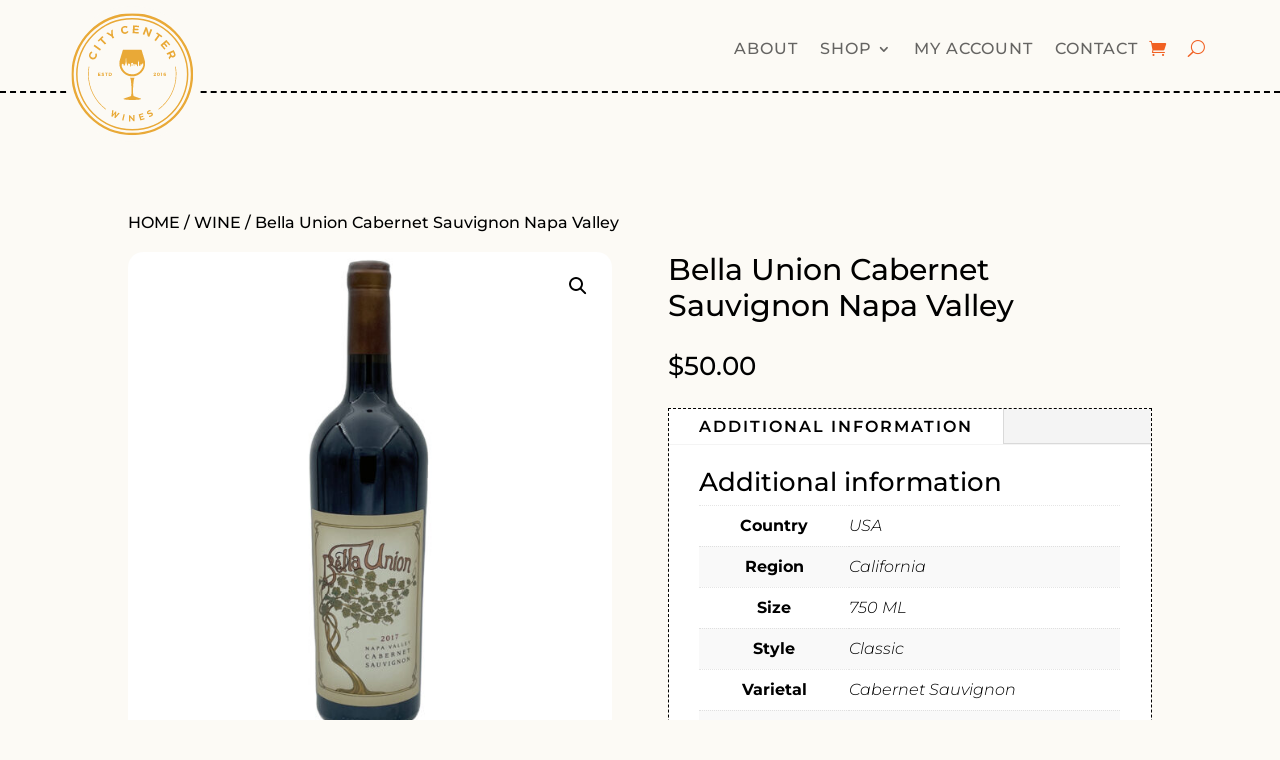

--- FILE ---
content_type: text/html; charset=utf-8
request_url: https://www.google.com/recaptcha/api2/anchor?ar=1&k=6LcfNaohAAAAAFctryoo6qbKDMcrQ-L-6sl9DHQ0&co=aHR0cHM6Ly93d3cuY2l0eWNlbnRlcndpbmVzLmNvbTo0NDM.&hl=en&v=PoyoqOPhxBO7pBk68S4YbpHZ&size=invisible&anchor-ms=20000&execute-ms=30000&cb=4s5h5dn3kmk
body_size: 48566
content:
<!DOCTYPE HTML><html dir="ltr" lang="en"><head><meta http-equiv="Content-Type" content="text/html; charset=UTF-8">
<meta http-equiv="X-UA-Compatible" content="IE=edge">
<title>reCAPTCHA</title>
<style type="text/css">
/* cyrillic-ext */
@font-face {
  font-family: 'Roboto';
  font-style: normal;
  font-weight: 400;
  font-stretch: 100%;
  src: url(//fonts.gstatic.com/s/roboto/v48/KFO7CnqEu92Fr1ME7kSn66aGLdTylUAMa3GUBHMdazTgWw.woff2) format('woff2');
  unicode-range: U+0460-052F, U+1C80-1C8A, U+20B4, U+2DE0-2DFF, U+A640-A69F, U+FE2E-FE2F;
}
/* cyrillic */
@font-face {
  font-family: 'Roboto';
  font-style: normal;
  font-weight: 400;
  font-stretch: 100%;
  src: url(//fonts.gstatic.com/s/roboto/v48/KFO7CnqEu92Fr1ME7kSn66aGLdTylUAMa3iUBHMdazTgWw.woff2) format('woff2');
  unicode-range: U+0301, U+0400-045F, U+0490-0491, U+04B0-04B1, U+2116;
}
/* greek-ext */
@font-face {
  font-family: 'Roboto';
  font-style: normal;
  font-weight: 400;
  font-stretch: 100%;
  src: url(//fonts.gstatic.com/s/roboto/v48/KFO7CnqEu92Fr1ME7kSn66aGLdTylUAMa3CUBHMdazTgWw.woff2) format('woff2');
  unicode-range: U+1F00-1FFF;
}
/* greek */
@font-face {
  font-family: 'Roboto';
  font-style: normal;
  font-weight: 400;
  font-stretch: 100%;
  src: url(//fonts.gstatic.com/s/roboto/v48/KFO7CnqEu92Fr1ME7kSn66aGLdTylUAMa3-UBHMdazTgWw.woff2) format('woff2');
  unicode-range: U+0370-0377, U+037A-037F, U+0384-038A, U+038C, U+038E-03A1, U+03A3-03FF;
}
/* math */
@font-face {
  font-family: 'Roboto';
  font-style: normal;
  font-weight: 400;
  font-stretch: 100%;
  src: url(//fonts.gstatic.com/s/roboto/v48/KFO7CnqEu92Fr1ME7kSn66aGLdTylUAMawCUBHMdazTgWw.woff2) format('woff2');
  unicode-range: U+0302-0303, U+0305, U+0307-0308, U+0310, U+0312, U+0315, U+031A, U+0326-0327, U+032C, U+032F-0330, U+0332-0333, U+0338, U+033A, U+0346, U+034D, U+0391-03A1, U+03A3-03A9, U+03B1-03C9, U+03D1, U+03D5-03D6, U+03F0-03F1, U+03F4-03F5, U+2016-2017, U+2034-2038, U+203C, U+2040, U+2043, U+2047, U+2050, U+2057, U+205F, U+2070-2071, U+2074-208E, U+2090-209C, U+20D0-20DC, U+20E1, U+20E5-20EF, U+2100-2112, U+2114-2115, U+2117-2121, U+2123-214F, U+2190, U+2192, U+2194-21AE, U+21B0-21E5, U+21F1-21F2, U+21F4-2211, U+2213-2214, U+2216-22FF, U+2308-230B, U+2310, U+2319, U+231C-2321, U+2336-237A, U+237C, U+2395, U+239B-23B7, U+23D0, U+23DC-23E1, U+2474-2475, U+25AF, U+25B3, U+25B7, U+25BD, U+25C1, U+25CA, U+25CC, U+25FB, U+266D-266F, U+27C0-27FF, U+2900-2AFF, U+2B0E-2B11, U+2B30-2B4C, U+2BFE, U+3030, U+FF5B, U+FF5D, U+1D400-1D7FF, U+1EE00-1EEFF;
}
/* symbols */
@font-face {
  font-family: 'Roboto';
  font-style: normal;
  font-weight: 400;
  font-stretch: 100%;
  src: url(//fonts.gstatic.com/s/roboto/v48/KFO7CnqEu92Fr1ME7kSn66aGLdTylUAMaxKUBHMdazTgWw.woff2) format('woff2');
  unicode-range: U+0001-000C, U+000E-001F, U+007F-009F, U+20DD-20E0, U+20E2-20E4, U+2150-218F, U+2190, U+2192, U+2194-2199, U+21AF, U+21E6-21F0, U+21F3, U+2218-2219, U+2299, U+22C4-22C6, U+2300-243F, U+2440-244A, U+2460-24FF, U+25A0-27BF, U+2800-28FF, U+2921-2922, U+2981, U+29BF, U+29EB, U+2B00-2BFF, U+4DC0-4DFF, U+FFF9-FFFB, U+10140-1018E, U+10190-1019C, U+101A0, U+101D0-101FD, U+102E0-102FB, U+10E60-10E7E, U+1D2C0-1D2D3, U+1D2E0-1D37F, U+1F000-1F0FF, U+1F100-1F1AD, U+1F1E6-1F1FF, U+1F30D-1F30F, U+1F315, U+1F31C, U+1F31E, U+1F320-1F32C, U+1F336, U+1F378, U+1F37D, U+1F382, U+1F393-1F39F, U+1F3A7-1F3A8, U+1F3AC-1F3AF, U+1F3C2, U+1F3C4-1F3C6, U+1F3CA-1F3CE, U+1F3D4-1F3E0, U+1F3ED, U+1F3F1-1F3F3, U+1F3F5-1F3F7, U+1F408, U+1F415, U+1F41F, U+1F426, U+1F43F, U+1F441-1F442, U+1F444, U+1F446-1F449, U+1F44C-1F44E, U+1F453, U+1F46A, U+1F47D, U+1F4A3, U+1F4B0, U+1F4B3, U+1F4B9, U+1F4BB, U+1F4BF, U+1F4C8-1F4CB, U+1F4D6, U+1F4DA, U+1F4DF, U+1F4E3-1F4E6, U+1F4EA-1F4ED, U+1F4F7, U+1F4F9-1F4FB, U+1F4FD-1F4FE, U+1F503, U+1F507-1F50B, U+1F50D, U+1F512-1F513, U+1F53E-1F54A, U+1F54F-1F5FA, U+1F610, U+1F650-1F67F, U+1F687, U+1F68D, U+1F691, U+1F694, U+1F698, U+1F6AD, U+1F6B2, U+1F6B9-1F6BA, U+1F6BC, U+1F6C6-1F6CF, U+1F6D3-1F6D7, U+1F6E0-1F6EA, U+1F6F0-1F6F3, U+1F6F7-1F6FC, U+1F700-1F7FF, U+1F800-1F80B, U+1F810-1F847, U+1F850-1F859, U+1F860-1F887, U+1F890-1F8AD, U+1F8B0-1F8BB, U+1F8C0-1F8C1, U+1F900-1F90B, U+1F93B, U+1F946, U+1F984, U+1F996, U+1F9E9, U+1FA00-1FA6F, U+1FA70-1FA7C, U+1FA80-1FA89, U+1FA8F-1FAC6, U+1FACE-1FADC, U+1FADF-1FAE9, U+1FAF0-1FAF8, U+1FB00-1FBFF;
}
/* vietnamese */
@font-face {
  font-family: 'Roboto';
  font-style: normal;
  font-weight: 400;
  font-stretch: 100%;
  src: url(//fonts.gstatic.com/s/roboto/v48/KFO7CnqEu92Fr1ME7kSn66aGLdTylUAMa3OUBHMdazTgWw.woff2) format('woff2');
  unicode-range: U+0102-0103, U+0110-0111, U+0128-0129, U+0168-0169, U+01A0-01A1, U+01AF-01B0, U+0300-0301, U+0303-0304, U+0308-0309, U+0323, U+0329, U+1EA0-1EF9, U+20AB;
}
/* latin-ext */
@font-face {
  font-family: 'Roboto';
  font-style: normal;
  font-weight: 400;
  font-stretch: 100%;
  src: url(//fonts.gstatic.com/s/roboto/v48/KFO7CnqEu92Fr1ME7kSn66aGLdTylUAMa3KUBHMdazTgWw.woff2) format('woff2');
  unicode-range: U+0100-02BA, U+02BD-02C5, U+02C7-02CC, U+02CE-02D7, U+02DD-02FF, U+0304, U+0308, U+0329, U+1D00-1DBF, U+1E00-1E9F, U+1EF2-1EFF, U+2020, U+20A0-20AB, U+20AD-20C0, U+2113, U+2C60-2C7F, U+A720-A7FF;
}
/* latin */
@font-face {
  font-family: 'Roboto';
  font-style: normal;
  font-weight: 400;
  font-stretch: 100%;
  src: url(//fonts.gstatic.com/s/roboto/v48/KFO7CnqEu92Fr1ME7kSn66aGLdTylUAMa3yUBHMdazQ.woff2) format('woff2');
  unicode-range: U+0000-00FF, U+0131, U+0152-0153, U+02BB-02BC, U+02C6, U+02DA, U+02DC, U+0304, U+0308, U+0329, U+2000-206F, U+20AC, U+2122, U+2191, U+2193, U+2212, U+2215, U+FEFF, U+FFFD;
}
/* cyrillic-ext */
@font-face {
  font-family: 'Roboto';
  font-style: normal;
  font-weight: 500;
  font-stretch: 100%;
  src: url(//fonts.gstatic.com/s/roboto/v48/KFO7CnqEu92Fr1ME7kSn66aGLdTylUAMa3GUBHMdazTgWw.woff2) format('woff2');
  unicode-range: U+0460-052F, U+1C80-1C8A, U+20B4, U+2DE0-2DFF, U+A640-A69F, U+FE2E-FE2F;
}
/* cyrillic */
@font-face {
  font-family: 'Roboto';
  font-style: normal;
  font-weight: 500;
  font-stretch: 100%;
  src: url(//fonts.gstatic.com/s/roboto/v48/KFO7CnqEu92Fr1ME7kSn66aGLdTylUAMa3iUBHMdazTgWw.woff2) format('woff2');
  unicode-range: U+0301, U+0400-045F, U+0490-0491, U+04B0-04B1, U+2116;
}
/* greek-ext */
@font-face {
  font-family: 'Roboto';
  font-style: normal;
  font-weight: 500;
  font-stretch: 100%;
  src: url(//fonts.gstatic.com/s/roboto/v48/KFO7CnqEu92Fr1ME7kSn66aGLdTylUAMa3CUBHMdazTgWw.woff2) format('woff2');
  unicode-range: U+1F00-1FFF;
}
/* greek */
@font-face {
  font-family: 'Roboto';
  font-style: normal;
  font-weight: 500;
  font-stretch: 100%;
  src: url(//fonts.gstatic.com/s/roboto/v48/KFO7CnqEu92Fr1ME7kSn66aGLdTylUAMa3-UBHMdazTgWw.woff2) format('woff2');
  unicode-range: U+0370-0377, U+037A-037F, U+0384-038A, U+038C, U+038E-03A1, U+03A3-03FF;
}
/* math */
@font-face {
  font-family: 'Roboto';
  font-style: normal;
  font-weight: 500;
  font-stretch: 100%;
  src: url(//fonts.gstatic.com/s/roboto/v48/KFO7CnqEu92Fr1ME7kSn66aGLdTylUAMawCUBHMdazTgWw.woff2) format('woff2');
  unicode-range: U+0302-0303, U+0305, U+0307-0308, U+0310, U+0312, U+0315, U+031A, U+0326-0327, U+032C, U+032F-0330, U+0332-0333, U+0338, U+033A, U+0346, U+034D, U+0391-03A1, U+03A3-03A9, U+03B1-03C9, U+03D1, U+03D5-03D6, U+03F0-03F1, U+03F4-03F5, U+2016-2017, U+2034-2038, U+203C, U+2040, U+2043, U+2047, U+2050, U+2057, U+205F, U+2070-2071, U+2074-208E, U+2090-209C, U+20D0-20DC, U+20E1, U+20E5-20EF, U+2100-2112, U+2114-2115, U+2117-2121, U+2123-214F, U+2190, U+2192, U+2194-21AE, U+21B0-21E5, U+21F1-21F2, U+21F4-2211, U+2213-2214, U+2216-22FF, U+2308-230B, U+2310, U+2319, U+231C-2321, U+2336-237A, U+237C, U+2395, U+239B-23B7, U+23D0, U+23DC-23E1, U+2474-2475, U+25AF, U+25B3, U+25B7, U+25BD, U+25C1, U+25CA, U+25CC, U+25FB, U+266D-266F, U+27C0-27FF, U+2900-2AFF, U+2B0E-2B11, U+2B30-2B4C, U+2BFE, U+3030, U+FF5B, U+FF5D, U+1D400-1D7FF, U+1EE00-1EEFF;
}
/* symbols */
@font-face {
  font-family: 'Roboto';
  font-style: normal;
  font-weight: 500;
  font-stretch: 100%;
  src: url(//fonts.gstatic.com/s/roboto/v48/KFO7CnqEu92Fr1ME7kSn66aGLdTylUAMaxKUBHMdazTgWw.woff2) format('woff2');
  unicode-range: U+0001-000C, U+000E-001F, U+007F-009F, U+20DD-20E0, U+20E2-20E4, U+2150-218F, U+2190, U+2192, U+2194-2199, U+21AF, U+21E6-21F0, U+21F3, U+2218-2219, U+2299, U+22C4-22C6, U+2300-243F, U+2440-244A, U+2460-24FF, U+25A0-27BF, U+2800-28FF, U+2921-2922, U+2981, U+29BF, U+29EB, U+2B00-2BFF, U+4DC0-4DFF, U+FFF9-FFFB, U+10140-1018E, U+10190-1019C, U+101A0, U+101D0-101FD, U+102E0-102FB, U+10E60-10E7E, U+1D2C0-1D2D3, U+1D2E0-1D37F, U+1F000-1F0FF, U+1F100-1F1AD, U+1F1E6-1F1FF, U+1F30D-1F30F, U+1F315, U+1F31C, U+1F31E, U+1F320-1F32C, U+1F336, U+1F378, U+1F37D, U+1F382, U+1F393-1F39F, U+1F3A7-1F3A8, U+1F3AC-1F3AF, U+1F3C2, U+1F3C4-1F3C6, U+1F3CA-1F3CE, U+1F3D4-1F3E0, U+1F3ED, U+1F3F1-1F3F3, U+1F3F5-1F3F7, U+1F408, U+1F415, U+1F41F, U+1F426, U+1F43F, U+1F441-1F442, U+1F444, U+1F446-1F449, U+1F44C-1F44E, U+1F453, U+1F46A, U+1F47D, U+1F4A3, U+1F4B0, U+1F4B3, U+1F4B9, U+1F4BB, U+1F4BF, U+1F4C8-1F4CB, U+1F4D6, U+1F4DA, U+1F4DF, U+1F4E3-1F4E6, U+1F4EA-1F4ED, U+1F4F7, U+1F4F9-1F4FB, U+1F4FD-1F4FE, U+1F503, U+1F507-1F50B, U+1F50D, U+1F512-1F513, U+1F53E-1F54A, U+1F54F-1F5FA, U+1F610, U+1F650-1F67F, U+1F687, U+1F68D, U+1F691, U+1F694, U+1F698, U+1F6AD, U+1F6B2, U+1F6B9-1F6BA, U+1F6BC, U+1F6C6-1F6CF, U+1F6D3-1F6D7, U+1F6E0-1F6EA, U+1F6F0-1F6F3, U+1F6F7-1F6FC, U+1F700-1F7FF, U+1F800-1F80B, U+1F810-1F847, U+1F850-1F859, U+1F860-1F887, U+1F890-1F8AD, U+1F8B0-1F8BB, U+1F8C0-1F8C1, U+1F900-1F90B, U+1F93B, U+1F946, U+1F984, U+1F996, U+1F9E9, U+1FA00-1FA6F, U+1FA70-1FA7C, U+1FA80-1FA89, U+1FA8F-1FAC6, U+1FACE-1FADC, U+1FADF-1FAE9, U+1FAF0-1FAF8, U+1FB00-1FBFF;
}
/* vietnamese */
@font-face {
  font-family: 'Roboto';
  font-style: normal;
  font-weight: 500;
  font-stretch: 100%;
  src: url(//fonts.gstatic.com/s/roboto/v48/KFO7CnqEu92Fr1ME7kSn66aGLdTylUAMa3OUBHMdazTgWw.woff2) format('woff2');
  unicode-range: U+0102-0103, U+0110-0111, U+0128-0129, U+0168-0169, U+01A0-01A1, U+01AF-01B0, U+0300-0301, U+0303-0304, U+0308-0309, U+0323, U+0329, U+1EA0-1EF9, U+20AB;
}
/* latin-ext */
@font-face {
  font-family: 'Roboto';
  font-style: normal;
  font-weight: 500;
  font-stretch: 100%;
  src: url(//fonts.gstatic.com/s/roboto/v48/KFO7CnqEu92Fr1ME7kSn66aGLdTylUAMa3KUBHMdazTgWw.woff2) format('woff2');
  unicode-range: U+0100-02BA, U+02BD-02C5, U+02C7-02CC, U+02CE-02D7, U+02DD-02FF, U+0304, U+0308, U+0329, U+1D00-1DBF, U+1E00-1E9F, U+1EF2-1EFF, U+2020, U+20A0-20AB, U+20AD-20C0, U+2113, U+2C60-2C7F, U+A720-A7FF;
}
/* latin */
@font-face {
  font-family: 'Roboto';
  font-style: normal;
  font-weight: 500;
  font-stretch: 100%;
  src: url(//fonts.gstatic.com/s/roboto/v48/KFO7CnqEu92Fr1ME7kSn66aGLdTylUAMa3yUBHMdazQ.woff2) format('woff2');
  unicode-range: U+0000-00FF, U+0131, U+0152-0153, U+02BB-02BC, U+02C6, U+02DA, U+02DC, U+0304, U+0308, U+0329, U+2000-206F, U+20AC, U+2122, U+2191, U+2193, U+2212, U+2215, U+FEFF, U+FFFD;
}
/* cyrillic-ext */
@font-face {
  font-family: 'Roboto';
  font-style: normal;
  font-weight: 900;
  font-stretch: 100%;
  src: url(//fonts.gstatic.com/s/roboto/v48/KFO7CnqEu92Fr1ME7kSn66aGLdTylUAMa3GUBHMdazTgWw.woff2) format('woff2');
  unicode-range: U+0460-052F, U+1C80-1C8A, U+20B4, U+2DE0-2DFF, U+A640-A69F, U+FE2E-FE2F;
}
/* cyrillic */
@font-face {
  font-family: 'Roboto';
  font-style: normal;
  font-weight: 900;
  font-stretch: 100%;
  src: url(//fonts.gstatic.com/s/roboto/v48/KFO7CnqEu92Fr1ME7kSn66aGLdTylUAMa3iUBHMdazTgWw.woff2) format('woff2');
  unicode-range: U+0301, U+0400-045F, U+0490-0491, U+04B0-04B1, U+2116;
}
/* greek-ext */
@font-face {
  font-family: 'Roboto';
  font-style: normal;
  font-weight: 900;
  font-stretch: 100%;
  src: url(//fonts.gstatic.com/s/roboto/v48/KFO7CnqEu92Fr1ME7kSn66aGLdTylUAMa3CUBHMdazTgWw.woff2) format('woff2');
  unicode-range: U+1F00-1FFF;
}
/* greek */
@font-face {
  font-family: 'Roboto';
  font-style: normal;
  font-weight: 900;
  font-stretch: 100%;
  src: url(//fonts.gstatic.com/s/roboto/v48/KFO7CnqEu92Fr1ME7kSn66aGLdTylUAMa3-UBHMdazTgWw.woff2) format('woff2');
  unicode-range: U+0370-0377, U+037A-037F, U+0384-038A, U+038C, U+038E-03A1, U+03A3-03FF;
}
/* math */
@font-face {
  font-family: 'Roboto';
  font-style: normal;
  font-weight: 900;
  font-stretch: 100%;
  src: url(//fonts.gstatic.com/s/roboto/v48/KFO7CnqEu92Fr1ME7kSn66aGLdTylUAMawCUBHMdazTgWw.woff2) format('woff2');
  unicode-range: U+0302-0303, U+0305, U+0307-0308, U+0310, U+0312, U+0315, U+031A, U+0326-0327, U+032C, U+032F-0330, U+0332-0333, U+0338, U+033A, U+0346, U+034D, U+0391-03A1, U+03A3-03A9, U+03B1-03C9, U+03D1, U+03D5-03D6, U+03F0-03F1, U+03F4-03F5, U+2016-2017, U+2034-2038, U+203C, U+2040, U+2043, U+2047, U+2050, U+2057, U+205F, U+2070-2071, U+2074-208E, U+2090-209C, U+20D0-20DC, U+20E1, U+20E5-20EF, U+2100-2112, U+2114-2115, U+2117-2121, U+2123-214F, U+2190, U+2192, U+2194-21AE, U+21B0-21E5, U+21F1-21F2, U+21F4-2211, U+2213-2214, U+2216-22FF, U+2308-230B, U+2310, U+2319, U+231C-2321, U+2336-237A, U+237C, U+2395, U+239B-23B7, U+23D0, U+23DC-23E1, U+2474-2475, U+25AF, U+25B3, U+25B7, U+25BD, U+25C1, U+25CA, U+25CC, U+25FB, U+266D-266F, U+27C0-27FF, U+2900-2AFF, U+2B0E-2B11, U+2B30-2B4C, U+2BFE, U+3030, U+FF5B, U+FF5D, U+1D400-1D7FF, U+1EE00-1EEFF;
}
/* symbols */
@font-face {
  font-family: 'Roboto';
  font-style: normal;
  font-weight: 900;
  font-stretch: 100%;
  src: url(//fonts.gstatic.com/s/roboto/v48/KFO7CnqEu92Fr1ME7kSn66aGLdTylUAMaxKUBHMdazTgWw.woff2) format('woff2');
  unicode-range: U+0001-000C, U+000E-001F, U+007F-009F, U+20DD-20E0, U+20E2-20E4, U+2150-218F, U+2190, U+2192, U+2194-2199, U+21AF, U+21E6-21F0, U+21F3, U+2218-2219, U+2299, U+22C4-22C6, U+2300-243F, U+2440-244A, U+2460-24FF, U+25A0-27BF, U+2800-28FF, U+2921-2922, U+2981, U+29BF, U+29EB, U+2B00-2BFF, U+4DC0-4DFF, U+FFF9-FFFB, U+10140-1018E, U+10190-1019C, U+101A0, U+101D0-101FD, U+102E0-102FB, U+10E60-10E7E, U+1D2C0-1D2D3, U+1D2E0-1D37F, U+1F000-1F0FF, U+1F100-1F1AD, U+1F1E6-1F1FF, U+1F30D-1F30F, U+1F315, U+1F31C, U+1F31E, U+1F320-1F32C, U+1F336, U+1F378, U+1F37D, U+1F382, U+1F393-1F39F, U+1F3A7-1F3A8, U+1F3AC-1F3AF, U+1F3C2, U+1F3C4-1F3C6, U+1F3CA-1F3CE, U+1F3D4-1F3E0, U+1F3ED, U+1F3F1-1F3F3, U+1F3F5-1F3F7, U+1F408, U+1F415, U+1F41F, U+1F426, U+1F43F, U+1F441-1F442, U+1F444, U+1F446-1F449, U+1F44C-1F44E, U+1F453, U+1F46A, U+1F47D, U+1F4A3, U+1F4B0, U+1F4B3, U+1F4B9, U+1F4BB, U+1F4BF, U+1F4C8-1F4CB, U+1F4D6, U+1F4DA, U+1F4DF, U+1F4E3-1F4E6, U+1F4EA-1F4ED, U+1F4F7, U+1F4F9-1F4FB, U+1F4FD-1F4FE, U+1F503, U+1F507-1F50B, U+1F50D, U+1F512-1F513, U+1F53E-1F54A, U+1F54F-1F5FA, U+1F610, U+1F650-1F67F, U+1F687, U+1F68D, U+1F691, U+1F694, U+1F698, U+1F6AD, U+1F6B2, U+1F6B9-1F6BA, U+1F6BC, U+1F6C6-1F6CF, U+1F6D3-1F6D7, U+1F6E0-1F6EA, U+1F6F0-1F6F3, U+1F6F7-1F6FC, U+1F700-1F7FF, U+1F800-1F80B, U+1F810-1F847, U+1F850-1F859, U+1F860-1F887, U+1F890-1F8AD, U+1F8B0-1F8BB, U+1F8C0-1F8C1, U+1F900-1F90B, U+1F93B, U+1F946, U+1F984, U+1F996, U+1F9E9, U+1FA00-1FA6F, U+1FA70-1FA7C, U+1FA80-1FA89, U+1FA8F-1FAC6, U+1FACE-1FADC, U+1FADF-1FAE9, U+1FAF0-1FAF8, U+1FB00-1FBFF;
}
/* vietnamese */
@font-face {
  font-family: 'Roboto';
  font-style: normal;
  font-weight: 900;
  font-stretch: 100%;
  src: url(//fonts.gstatic.com/s/roboto/v48/KFO7CnqEu92Fr1ME7kSn66aGLdTylUAMa3OUBHMdazTgWw.woff2) format('woff2');
  unicode-range: U+0102-0103, U+0110-0111, U+0128-0129, U+0168-0169, U+01A0-01A1, U+01AF-01B0, U+0300-0301, U+0303-0304, U+0308-0309, U+0323, U+0329, U+1EA0-1EF9, U+20AB;
}
/* latin-ext */
@font-face {
  font-family: 'Roboto';
  font-style: normal;
  font-weight: 900;
  font-stretch: 100%;
  src: url(//fonts.gstatic.com/s/roboto/v48/KFO7CnqEu92Fr1ME7kSn66aGLdTylUAMa3KUBHMdazTgWw.woff2) format('woff2');
  unicode-range: U+0100-02BA, U+02BD-02C5, U+02C7-02CC, U+02CE-02D7, U+02DD-02FF, U+0304, U+0308, U+0329, U+1D00-1DBF, U+1E00-1E9F, U+1EF2-1EFF, U+2020, U+20A0-20AB, U+20AD-20C0, U+2113, U+2C60-2C7F, U+A720-A7FF;
}
/* latin */
@font-face {
  font-family: 'Roboto';
  font-style: normal;
  font-weight: 900;
  font-stretch: 100%;
  src: url(//fonts.gstatic.com/s/roboto/v48/KFO7CnqEu92Fr1ME7kSn66aGLdTylUAMa3yUBHMdazQ.woff2) format('woff2');
  unicode-range: U+0000-00FF, U+0131, U+0152-0153, U+02BB-02BC, U+02C6, U+02DA, U+02DC, U+0304, U+0308, U+0329, U+2000-206F, U+20AC, U+2122, U+2191, U+2193, U+2212, U+2215, U+FEFF, U+FFFD;
}

</style>
<link rel="stylesheet" type="text/css" href="https://www.gstatic.com/recaptcha/releases/PoyoqOPhxBO7pBk68S4YbpHZ/styles__ltr.css">
<script nonce="c0my_ARv5bFtKPSW0a5NAg" type="text/javascript">window['__recaptcha_api'] = 'https://www.google.com/recaptcha/api2/';</script>
<script type="text/javascript" src="https://www.gstatic.com/recaptcha/releases/PoyoqOPhxBO7pBk68S4YbpHZ/recaptcha__en.js" nonce="c0my_ARv5bFtKPSW0a5NAg">
      
    </script></head>
<body><div id="rc-anchor-alert" class="rc-anchor-alert"></div>
<input type="hidden" id="recaptcha-token" value="[base64]">
<script type="text/javascript" nonce="c0my_ARv5bFtKPSW0a5NAg">
      recaptcha.anchor.Main.init("[\x22ainput\x22,[\x22bgdata\x22,\x22\x22,\[base64]/[base64]/MjU1Ong/[base64]/[base64]/[base64]/[base64]/[base64]/[base64]/[base64]/[base64]/[base64]/[base64]/[base64]/[base64]/[base64]/[base64]/[base64]\\u003d\x22,\[base64]\\u003d\x22,\x22w6Ziw44Cw6rDsTbCiDY7wokpbSDDrcK+HjTDoMKlASfCr8OEc8KkSRzDiMKuw6HCjWYTM8O0w7DCmx85w6NhwrjDgDYBw5o8cDNofcOowqlDw5ACw6crA31rw78+wqRCVGgMLcO0w6TDpFpew4l/RwgcTnXDvMKjw6FEe8OTDMOlMcORA8KGwrHChxMtw4nCkcK3HsKDw6F8IMOjXxBoEENzwqR0wrJmKsO7J1LDpRwFFMO1wq/DmcKHw4g/[base64]/CtGNHcHxtQMOeMWN6VHLDs37Cv8OBwoTClcOWBGXCi0HCjhMiXyLCtsOMw7lUw5FBwr5NwoRqYCHCmmbDnsO+ScONKcKIayApwr/CoGkHw73CgGrCrsOLT8O4bQ/CnsOBwr7DoMKMw4oBw4TCnMOSwrHCiUh/wrh8N2rDg8Kyw7DCr8KQfhkYNys2wqkpWcKNwpNMBcOTwqrDocONwqzDmMKjw6Bzw67DtsOyw45xwrtmwo7CkwAsR8K/bXV6wrjDrsO0wrBHw4p4w5DDvTA9acK9GMO5CVwuPmFqKksvQwXCojPDowTChMKwwqchwqDDrMOhUEs3bSt5wpdtLMOHwpfDtMO0wpt3Y8KEw5AUZsOEwroQasOzBEDCmsKlQi7CqsO7BVE6GcOgw5B0ejRTMXLCnMO6XkAwPCLCkUAMw4PCpTd/wrPCixbDgThQw4nCjMOldibCo8O0ZsK+w5RsacOtwoNmw4Znwp3CmMOXwqwCeATDrMOAFHsWwpnCrgdXEcOTHifDgVEzWVzDpMKNTGDCt8OPw7FRwrHCrsKhOsO9dhzDtMOQLHpzJlMlX8OUMloJw4xwNcOsw6DCh2tiMWLCuxfCvho5VcK0wqlia1QZUQ/[base64]/[base64]/CvMOxw68KX8KGTVXCjT3DjUTDlsKXwpfCi1zCksKWURRedD3CjSLDisKpIsKlXmbCjcKIM0QddMOoWXPChsKSNsO9w4VPUVIAwqXDp8KowqXDlCUbwqzDk8K+KMKRK8O+bg/CpX56GCvCml3CmDPDrBs8wohHFMOhw7t+LMOgY8KsNMKgwpgUICLDgMKJw7hgDMOpwrRqwqvCkD1fw7vDpRxocU1pFF7CiMKJwrBjwpvDg8O7w4dSw7TDhmErw7cgasO5P8OyS8KEwrHCusK+JiLDmm8nwpQswow6wpgEw798E8OFw53CtgZxI8OtWj/[base64]/CncKyaMKfNGNCwrTDqcOwfELDg8KWfHzDt2HCsxDCrCN1b8OVJ8KMXMKBw7h4w7szwqDDmcOFwq/ChWnCgcOnwqNKw7LDqFXChFlXHUgHFgLDgsKmwqggWsOnwppsw7MBw50FLMKKw7fCmcK0TBhzfsOIwrJwwo/CqDZGbcOzH2DDgsOiHMKqIsOQwosXwpNUdsOKLsKgCMOLw57DgMK8w4fCn8OxFjfClcOLwoELw6zDtHpTwpNzwrPDjj8Owr/CtkxBwq7Di8KVDy4sMMK/[base64]/Cj8KBIjnDsADClMKgbMOVBX49EW48w7zDpsO7w5Epwo5+w7Zkw5xOPVx5MDQdw7fCi0hZd8ONwrrDu8KzVRnCtMKOXxB3wql9d8KKwobDtcKgwrlMKUg5wrVZVMKcJjPDgcK/wo0Kw7bDlsOjJ8KfFMKlR8OpB8K5w57Dl8O4wqzDrHzCrsOUS8Opw6V9HHHCpRjCtsOyw7XCu8Kiw5LCkkbCoMO+wrwhT8K+YcKNUVM5w4h2w70wSX4cKMObZjjDoG3CjMOcYDfCpRfDuE8CE8OQwq/CqMOaw44Tw70Qw5VpTMOtUMOFVsKgwpcaW8Kcwp1OHAnChMOhMMKbwrTDgsORMsKTOxLCrUJpw4duVWPChw47OsKuworDjUjDtjldFcOXUzvCizrCo8K3c8OEwrXDiVUSEMO0HcKowqwIw4bDm1rDqQcbwqnDuMKedsO/QcKyw4ZUwp1MVsO/MRAMw6k8JhDDjsKZw792O8KuwpbDu0AfJMK0w63Cp8Odw7HDvE0BEsOBIcK+wocEOmYLw5U6wrrDqsOxw689fwDDngHDqsKpw50rwqdlwqnDqA5mAMOvSBJowoHDoVzDrcK1w49uwr3DosOCKEBTSsKfwofDnMKVDsKBwqJEw4gywoRQOcO3w6TCg8OQw4/[base64]/CiD0Pw6lyXsKgUcOAw6zDtl/Dv8Kswp/CucKVw7hpbMOowrXCrjEUw4nDg8OFXnTCnhwTBH/CiVrCr8Kfw65uM2XDkGbDpsKewoIxw5rCj2XDrwxew4jDv3DDhsO/Fw17KGvCq2TChMO0wqDDsMK4Nl7DtkTDpsK2FsOrw63Ct0Npw5ctZcK4KxgvaMOgw4t9wqfDh0MBccKxPgROw7zDvsK4wqfDr8KBwrHCmMKEw7wDOcK6w4lTwr/Cu8KJAh0yw5/Dm8KtwojCpsK8Q8Ksw5cJJHJ+w4gywqx2fU5uw4d5CcKvwqJRAhXDtlxMdVvDnMKPw4jDiMKxw4l/HBzCniHCimDDkcORKHLCrgzCvsO9wogewqnDisOXZcKYwrcaBghlwqrDqMKHYSh4L8OFZ8OTDmTCrMOwwp9POcO6EhANw6/CocO1ScKHw5LCgh3CkEQuXHQlfGPDn8KBwo7Culo/Z8O9PcO3w7PDisO/d8O3w7oJJsOBwo8XwqhnwpXCmsKLJMK/wrPDgcKRCsOvwo/DgcO6w7PDukjDkw9Cw7QOCcK9wpjCksKle8Khw6HDi8OHJRAUw7zDtcOPK8KWcMKswpAFTsOBNMKKw4xmWcKFWxhzwrPCpsOvNjlWJ8KNwpbCpw12a2rCjMOKGMOJcXoMX2PDtsKoBg1HYUITL8K8Wn/DmcOhUsOCLcOcwr3DmMOhdSTCnEFtw6jCkMOcwrbCi8OqVgvDqljDmsOFwoNAUznCjcK0w5bDmsKZOsKgw7ANPnDCqVFlLzPCmsOJN0HCvWvDvCcAwphsWyHChmIqw5rDsjkHwoLCpcORw4LCpz/DmMK2w6lKw4DDlMOkwpA/w64RwpjDkhLDhMOie0VIXMKGESUjNsOswofCjMOiw5vCjsKOw6DCncO8WkrCvcKYwo/DkcO2Yn4Tw4glLQACZsOJHMKQGsKcwr9SwqN9Ih4Xw6HDvl9Kwq8cw6XCqzMiwpXChMOjwp7CpydBfyJhQRHClcOUCikdwpllTMOJw5llc8OJKcOGw5/DtD3DmsO5w6XCt1x0woTDpSXCj8K6fcKzw6LChBM4w6RiHsKaw7ZKARXCoEtadcOLwpvDq8O3w53CiQQwwoRiIifDjVLCqWfCg8KUP1hsw4PCj8Oxw4fCu8OGwrDDlMOAXE/CusKUwoLDh2RWw6bCqXvDtMOEQ8K1woTCl8KSQTnDnEPCh8KYU8KwwpjCnzlgw5LDpsKlw4ZlN8OUGRrDrcKSV3FNw5rCrAZOasOwwr99OMKsw79Xwo4kw5Mdwqp4c8Kgw7/CmsKPwp/DtMKeBlDDgGbDt0/Cvxlhwr7CuyQsQcOXw4JkTcO5BgM/XzZUAcKhwrvDjMKmwqDDqsKXWsOEHkI/KsKfOFIdwpnDosOzw4HCjMOXw6MDw4htA8OzwpDDmg/DqU0uw7cJw5xLw7vDpGA6KVlywodbw7PCoMK7ZVUGKMO5w4cJLG5bwo1Ow5UWVUg4wpnChFPDgmArY8OSQDzCssOKFFFNPl/Ct8O1wqXCiy8RUcO+w5rDtz9JOA3DpRPDrn4rwo5xL8Kew5bDmsKfLAkzw6TDsQjCjy16wr4Hw7rCmHkcQjgAwrDCsMKaLMKfUxXDkGTDrsK9w4HDlE5/FMKcSWvDpDzCm8OLwp9xQDTCk8KZVBscGTvDmcOdwoRYw43DjMOQw5PCs8OuwrrCuyDClWEZA3cPw5rCv8O/TxHDksOvwq1Jwp7DisKBwqTCjsOiwrLCk8OhwqvCqcKpNsOWY8KZwrnCrV1aw5zCtiUueMO5FCEoEMOnw50Ow4lSw43Dl8KTbU5TwpkXRcO2wpl3w7zCjUnCjX/CpX8dwrrCul9Rw6kMNkfCn3jDl8ORPcONYSAPeMKBfcO2MlXDsCfCqcKQWC3DssOAwoPClSIIbcOBaMOuwrAUXsOaw73CjCoow5rCusKeYzXDoyjDpMKGw6XDo13DrXU+f8KsGhjDt3/CssOuw7sFTsKHbEcFR8K8w53CgifDt8OMCsOywrTDkcKvwrN6RGrDv2rDhwwnw7Njwq7DhsKKw6PCm8KQwovDoBpvUcK/I0ouTWDDjFIdwrDDnXvCr2DChcOTw65Kw6cdLsK6PsOABsKMw4d/Xj7DgMKow4d/[base64]/JABSGsK5w5PCgX/[base64]/CqUnCvRJSY2LChG7DhwjCgMOxcsKoJhV8MyrCh8KLADfDhsK9wqPDuMOjXjpuw6DCkD7DjMKsw6lFw6s6EcKxPcK0dMKtCSfDg0vChcO0JWNYw6dqwqNJwprDuwsYYUgTOMO1w6gcey/[base64]/CtHzCgD8Mw4ghdMK2ZzzDsiQHJmQWa8OXwoTCtjQ2w7HDhsK1wo/DgUNWZlNww4/[base64]/Co8KaZk9swoPClz8/J8KhJQo+Gg9xC8OLw63DmMKuIMKdwpfCnELDnl3ChnUIw6/DrwrDuzXDn8OhRV4bwovDpCfDvSXDssKCZyo7WsK0w6hxBxTDkMKyw7TCnsKLNcOBwp0ybCEzUQTCignCsMOKMcKZVmLCkjUKesKPw4s0w6B1wrfDo8K0wpvCisOBJsO0QErDosOmwrDDuF9rw6lrFcK5w4IMVsK/HA3CqVDCp3JaV8K7dV/Dp8K+wq/CggzDviDCrcKgRXZ0w47CvifCo3DCkSQyAsOQX8KwCWzDv8KIwoDDj8KIWTTCv0U1WMOLNMOtwqhfw7LDmcOyIsK/[base64]/Cj100w64JwpwmwprDvFHDiXjCtg3Dq0LDnjjCpDpYfFlTw4DCohLDrcKUASk5Fw/Dq8KAZA/[base64]/wp8Qw6ZOwqnDssOZw4FKwo3DosK3w7gewpjDplfDpBQAwpgXwrJYw6zDrhtaXcKlwqnDt8OrYEgmaMK2w54iw7DChGU6wpzDhMOAw6TCmMKTwq7Cg8KsGsKHw7tFwpQBwpVEw5XCijEMwojCiRrDsELDnA5MTcO2w4Jew7grJcOFw4jDmsKrUC/[base64]/DkDzCgMKCaH7Dv8KPwqXDqMK0w5TDpsOuORbDn0bDisORw67CnsOWWMKyw53DtVwcGx0ABcOzX044PcOaH8OrJEp0woDCj8OHa8Knc28SwqXCj2EgwoYCBMKMwp7Cn3Fyw5MOXsOyw4vDvMKawo/ClcKBN8ObVRRwUiHCvMOYwrk2wr9pE0UTwr3CtyPDpsKawozCpcOmwrvDmsODwqkjBMKZQD3DqkLChcKHw5t7H8K9fkrCgC/CmcOiw47DisOebhvCscOSDg3Csy0PQsOAw7DDhsOLw5lTIVV5N0XCsMKjwr1masO+GHPDp8Klbh3CmcO5w6M5acKHGMOwTMKAIsONwqV9woDCnC4+wqJNw5/DmBR8wo7Cm0g9wojDh1dOFsORwpxgw7PCgA/CuR8RwrrCqcK/w7DCmsKaw5ZxM0hSdmvClxBQd8K7Un3DnsKtZidvfMOzwqQRFho/[base64]/[base64]/Cm2oKLT0IAWsiw7rDgyFYEibDv3BGwojCssO4w6ZGOMONwrTDsm0BDsOvHh7CtFXCl1o/wrfChcK8Lzpgw5rDhRHCjsOIBcK9w7E7wpgHw70tUMO5HcKMw7LDnMKrDiJVw7fDncONw5pObsO4w4fCgQDCisO6w50Jw5DDgMK2wqrDv8KMw6rDncKTw6dVw5zDv8ONRUofFsKTwpfDhMOiw5cgJBl3wqtkYFzCoCDDiMO9w7rCj8KBfsKLTQ/Dmlp9w48LwrduwonCimfDm8OZXW3DvFrDkcOjwpTDpBfCkWDCsMOOw7xmGAvDqV06w6tsw4lWw6NbEsKKByxUw5/CvsOTw7vCtwPDllvCn2fCklPDoRtjUcOxA1xVecKMwr/Dqhs1w7LCrA7DgMKhE8KRKXbDrMKtw5jCkSXDrCEIw47Csy4UR1lJw7x0GsO8RcK/wqzCgj3DnnLCn8KAdsKjFQpzdxwGw7jDjsKVw7PCu2ZAXzrDqBgmPMOUdQRuYBfDlB/[base64]/[base64]/wqzDkcO/[base64]/DicOpwoDDmnXDisO2w7PCikxrLnvDqyLDosKBwoVYw7fCs0lTwrrDi2EHw7zCmEwsLMOHYMKhGsOFwpoKw4vCo8OJbVTClCTDtSzDjHLDjU7Dsl7ClzHCrcKTR8KEGMKwPsKMB2vCqy8awpLDmGt1ZGkHc1/DkUbDtS/Dq8KbF0h0wpsvwoQZw6fCv8OQdkZLw4LDusK8w6HDusOOwo7Du8OBU2bCgiE8AMK6wpXDjGNWwrhxTTbCsB12wqXCocKyZUrDuMO8YMO2w6LDmy8IG8OEwrfCiTpkB8KJwpciw7ETw5/[base64]/Cl2d3R8O1D8Kgw4FQwqbCocKmwpY1WiVTw4jDkEZvJS7Ch0MuCsKGwqEdwrLCmDJfwqbDvW/DucOvwo/DvcOrw6PCvMOxwqAaTMKpAz/[base64]/CusO0wogsbjs9w7PDmD7CosO5w4cGw7bDix/Dug0/Ug/DrwrDm3oRIWLDmRzCjcK7wp7CgcOWw5AGSMK5BMObwpzCji7CnU3DmRvDkCPCuVzCtcOWwqBQwq5Vw4JITB/Dl8OMwrHDsMKJw6XCnljCnsKGw5dWZnUKw4B6w41CZ17CqcOAw48Cw5FUCkzDk8KZacKfaHwhw7NTM1HDg8Kawo3DrMKcd0vCv13ChcO5dMKYOcKKw4LCn8OPWUNOwp/Cl8KlDsKBPgjDvXbCmcO7w6cpD2/DmQvCgsOzw5nDk2QJdsOBw6lew7sTwr8mSD0QCT4YwpjDtDtaCcKtw7NhwpV7w6vCncKiw5rDt1YLw4hWwpwXUhFQw7x3w4cowrrDhgkKw6TCq8Ohw4h1X8OQQ8OOwqQNw5/[base64]/[base64]/[base64]/wozCs8KzIF8wwrXDvDxKOnDCpsKzDMKmEcKswrcJa8K5JMKVwoEhH2tSTixFwpnDjF/CuXECD8O5e27DksKoAU/Cr8OlJMOvw41yDUDCmA1peD7CnU9qwo0vwp7Dr3EUwpQZJMOvQ1MyQcOWw4sJwpBjWgwTJcOhwowGGcK5IcKEa8OQOzrCsMOvwrJKwqnDo8KCw6TDi8ObFyjDgcOtdcOnKsK4XnbDkgLCr8K/w4XCmcKowph+wqbCp8OGw4XCvsOJZFRQIcK7wr1Cw6rCq1xyJUXDiWBUb8O8w4HDpcKEwow2Q8OBI8OcccK9w63CoBxtFsOcw43DqULDnMOMHykvwr/CsCgENcOXUQTCnMKGw4MAwqxFwq3DhxFvw5fDlcO1wqvDsFYxwpfDoMOlWzsZwqbCrsOKTsKxwqZsUHhRw6Qqwr7DtXUpwojCnjR+dCDCqgzChz/Do8ORCMOrwoAAdj/[base64]/[base64]/CscKpVMK5B8O7R8Oiwostw57DtVUow6E6VcOjw6rDhcO3VlIDw5bCmsOJWcK8U0ITwrdtcsOAwrlUJsKINsOawpwzw7jCtl0GLcK5FMKlLknDpMKOW8Oww4bChggdEnBZHmQYGzUew4/DuQd9RsOnw4vDpcOIw67DisO8YMOgwqfDgcOcw5rCty5PdcOfRwLDkcKVw7wJw7rCvsOCDsKCIzXDhAvCvkhKw77Cr8K/w7hJOU00JMOfGGzCqsOgwojDn2JBVcOjYgLDgllrw6HCssKaTgLDj3JEwojCvDvCnW59OU/DjDEjGycvKcKNw43DsArDk8KMeDoFwrhNwp7ColcuNsKGNCDDii0Vw4XCm3s6EMOiw7HCnhxNXHHCl8KzWC1SV1rCtnxvw7pNw6xtIWtaw4x6EcOsfsO7Ciw3JmB/w73DkcKqUXPDjjYmTwLDp1dSXsKuKcKkw5JmfUBmw5Ihwp/CnxrCgsK7wrNcTErDgMOGeHLCjUcEw55rNBB7FAJxwp/DnsOHw5vCj8KPw6jDq2HCm1BkGsO9wrtJdcKWLGPCgmJ/[base64]/[base64]/DgcKow4kRw6rDgV3CgMO1UsKOGcKSw7fDqsOvw7BAwpzCsBLCnMK0w7LCrEPChMOqCsOODcOKTkbCssOQdsKDZWd4wp4dw7DDnl7CjsOTw4xLw6ETRyopw4TDmsOqw7DDi8OBwp/DicKew4k6woZuBsKPVsOow47Cs8K3w6DDj8KJwogWw4jDgihLaGE2AcOew5srw6jCmDbDowjDg8O7wojDtTbChcOYw598w53DgUnDgCMXw7J9RsKkV8K9WUrDjMKOwp4RA8KhZwwXM8Krw49cw5bCl1rCscOxw7I/CXQIw68DYV9jw6NTQ8OcI1TDgMKjb1XCnsKVHcKqAxXCpiPCt8OjwqjCncKMUDlTw74CwoxBDnNkF8O4F8KiwqvCk8OXCUvDt8KQwrQlwrxqw6pTwoHDqsKHSsOWwp7CnkvDqkHCrMKaL8KIPDAqw47DuMKGwovCiTd/w43CusOzw4g5CsOjPcOfJMOTexVtVcOrwpTCgUgmQMOpbVkMWRzCrWDDj8K5NVYww6jDnGAnwqc5GHDDmBwyw4rDuhzDrwscIE8Rwq/Cg0MncMO8w6FXwp/DoyBYw5PCjSktN8KWRcOMKcK0AMKAcGLDq3JKw5PCiWfDmRFIGMKhwo40woHDgMO0WMOJJ2/DssOkMsO9UcKiw5nDmcKINjZfIsOzw4HCk0jCj3AuwqQ/DsKew5PCtsOiP1IAX8O3w43DnFE+esKBw6rCvV3DnMOow75Ael1nwr/DiH3ClMOow6Y4wqbDkMKQwrXDqmhycWrCnMK6ccKlwpbCsMK4wog1w5PCicKuGlzDpcKHejTCmMKVdw/CryLCg8OWXTXCsjjDpsOUw4J+D8OqQcKEc8KzAhTDpMO5ScOuHMKxR8Kiw6zDjMKiREhIw4TCisKYU0nCt8OmPsKqOcOGwopPwq1aW8KJw6XDqsOoesOVHTbCpVrCtMOHwrEPw4Vyw7xqw6fClFXDsS/CrRnCsnTDoMOATsOLwonClMOvw6fDtMOxw7fDtWZ1NMKiUyzDt0Qdw4bCq2lfw4JyJW/CuRXClFHCpsOFWcO+IMOsZcOQbTJcBnwVwrUnEMKYw4fCo38vw7BYw43DncOOY8Kaw4IJw7LDuxfClB4wDQzDpVfCsz8Rw7Vhw7R4cGfCpsOSw7TCj8Kaw6Ukw5rDmcOWw45owrY6TcOSNcOeMsKlLsOaw6HCu8Ouw7fDmMKLZmJtMW9cwoHDsMKmIU/CkmZJIsOWGcOnw57Cg8KOJMOVesKrwqrDhcOfwqfDu8OKJzh7wr9Lwqo3N8OPGcOAW8OXw6djNcKvCmzCo0rDhcKbwrAWc1nCpz/Dm8K1YcOBCsOXEMOkw71xK8KFVBokbyjDrF/DvMKNw59wDHvDtjtoCjdnU0wAO8Ogw7vCiMO2V8K0VWEbKm3Cu8OFasO3JMKiwrcUWcOwwppSG8KgwoEtPRgsKXYfRzMRYMOEGUTCmUDCqTUww6Niwp/Ck8OBL00rw5xLScK2woLCo8Krw6zDiMOxwqnDncKxKsOqwrgQwrPCj07DvcKtRsO6esOdci7DmklPw5xWUsOowqnDq216w7gDQsOkUkXDh8ODwp0Qwr/CmDRYw7fCultdw63DryYDwqo9w6I/[base64]/[base64]/CqTzCtsKiwofCtsOYwqUaw7XDog5MUVcWwqZQXMKzY8KkF8OCwr16DDzCpHzCqgLDssKTM17DqsKmwpbCqgYFw7/Ck8O3AW/CsGFSZcKsPRnDumY9Anx1AMONBW0XakrDrUnDh0XDncOVw7jDusK8d8KdBG3DgsOwYkxyQcK8w5Z2RQDDp0dqNMKQw4HClsOsRcOewqrCrFzDmsK3w4QWw5HCuizDncOEwpFiwpEkwqnDvsKeMMKlw4t7wq/[base64]/ChMOnQsOewqcsw5ldw6F+wp43BcOpHHwLw7g3wp7CqMOmF28YwpnDo1hcPMOiw4DChMOZw6MlYmXCgsK3QcOgQDXDsgrCiBrCt8KUOwzDrDjCvVPDvMKIwqDCgWM2UX8mK3EccsK1O8Krw4LCjE3Domczw5bCv2dOEVjDvzjCj8O9wqTCgTUtdMKww60Uw6t2w7/DkMOdw5NGTsOvM3YjwrVew5TDk8KMUgYXCwQ1w4RfwoUlwojClmjCtMKywq4vIsK7worChEnDjjTDt8KJcBzDnjdeKBDDt8KdWiQBYhrDvsOYZjZrU8KhwqZJH8Ocw5HCtgzDmWUlw7hwHxh9w647f3/Cq1rDqjbCpMOpwrLChiEVFl7CiVwNw4bDm8KyTWdyOE3DtjMrasK0w5DCp1jCqUXCqcOawqjDpRPCpELChsOGw5/DpsOwacOXwqJQDWkbUUXDmUHDvkpMw4/DqMOiaAQ0MMOiwo3CtG3CnCBwwpzDmGxgTsKGXlzDnBzDjcOBdMOAeD/Dn8O9KsKtZMKDw7bDkgwPFxzDk2sZwppfwrbCsMOXSMKeSsOOOcKMwqnCicOYwpVgwrJVw7/DokzCshkNJWhrw5tNwoPClA4kbEkYbQxAwoM0bHV7NsO8wofCqyzCslwTG8OMw6V5w78gwqLDvcONwr9PLznDssKsVGbCrU9Qwp1cwpXDnMK/dcKAwrVVwrzCtBlFP8OSwpvDrlvDnkfDk8K2w5MQwodiKwxywq/DqcOnw5jCtCEpw5/Dm8KSw7RMBX82wqvDhyfDoxBhwrTCiQTDixACw7rDixPDkHlSw4nDvCnDu8ONc8OARMKpw7TDtULCkcKMIMOIVy1/[base64]/[base64]/[base64]/Dm8KGwolvw4BQwqlXWVzDqVbCvsOaUhFHwqZOX8KCWsKDwrM1QMO0woQyw7NYHEkew4QPw7ZlUsO2Ll/Csx/[base64]/Ct8Oiw55DKMKdw7xgwp87wqnCksOtHzTCtsKyag4+QcOlw4xSeHVFGUHClX3DkWwiwqRfwpRTHSw1C8O8wohXGwvCoQ/Dp0www4FMf3bCk8KpAFLDosKnUgbCrsKmwqN7CVBzeBoNLzDCrsOMw6rClmjCs8OnSMOuwoQcwr8vF8Ozw5xnwpzCtsObAMKJw7p1wrhqQ8O5PsOMw5QAK8KQNcOHwr9twp8RCgdQUGYmV8Kyw5DDkzLCjSQ2EGTDvcKkwpvDhsO1wrjDuMKMNysew44/WsOjCUHDo8K3w6pkw7jClMO+JcOOwpbDtFgYwrzCqcOtw6F0JhY2wpXDosK/WxVjRUjDv8OMwozCkR1/KcKqw6vDp8Ojwq/DtcKKLA7Cq2jDrcO4HcOzw6dBdkU+aRDDpEdMwojDlXBnX8OtwonCosOfUTo/wokmwoHCpQHDp3UPwqgXW8OeMRFlw4jCjl7Cij8YfGTDgQluUMKfC8OZwobDq3AcwrpvfsOlw6LDvsK+C8Kowq/Di8Kmw7BNw6AZUMKwwrnCpcOfATldP8OcZcOHPcOYwr92WHxiwpc4w7VsfjtfPibDtWNNDcKDTF8te2c9w78AI8OMw63DgsOlbhRTw4pVLMKLIsOywol8Zn/ClkcdX8KTJyjDucOIBcOUwolbOsKxw6bDiidDw6IFw7x7ZsKlFTXCqcOcMsKiwrnDsMOuwqYbRn3CvQ3DviwywqoNw6XCjcO8ZEHDnsOUMkvDvcOCZsK+VQHCngVDw78UwqnDsxgeTsKIFRcxw4dZa8KZwojDlmjCuHnDnzvCr8ONwpHCl8K/WMOqcEUKw5FMZ1dAQsOmUE7CocKZDsKmw48AOxHDnSJ4Tl/DnsKKw40gTMKVUBFPw7MEwoMXwohCw7vCiTLClcKyIjUcRcOBPsOUIMKBQ2pZwqzDg2Jfw5J6ZFDCiMO7wpkTXGNdw7IKwqXCksKCD8KEWy8eOVPCsMKBR8OZU8OHamtURlbDgcKDZ8OXw7bDqHHDvE1XWl7DkDxOaC0TwpLDmynDh0LDpV/CnsK/wo7DvMOFRcOlGcO4w5VyazUdesKAw7HDucKHFMO8Iw1HKcOfwqp6w43DoiZqwofDs8OGwpYFwplHw7nClgbDgh/DuWfCi8KRbcKLEDZkwpXDkVrCthQ2ekTChnLCicK+w73CsMKCTjlqwqzDrMKmSkLCmsOlw5ILw5BQWcK4H8OSOcKGwrtUBcOYw7d4wo/DqAEOPAxJUsO4w518GMOsaQByHX4tWMKvTMOjw7c/w4snwo5MXMO9McKIY8OtTljCmyxdw5Fnw6XCssKMYxZJesKDwp0pb3XDlm/CggjDgztMAijCtwETcMK6bcKPeFDChMKbwqjCkgPDncOSw714Xi5Tw5tUwqPCvChlw7/DnUQlYzzDoMKrMiVaw7pgwr18w6fCmQg5woDDl8K+AyIYHwJ2wqsMwrHDlVcsRcOUfDxtw4HCvMOVQMO7YiLCncO3WcOPwpLDrMOdTQN0YQgcwpzDvk4KwrDCr8Kvwq/CqMOQHwDDiXJqbyoaw5DCisK6eytFwpLClcKmZ14zTsKQABRrw5gqwpZHOcOuw7xowqLCuEPCnsO1HcKWC0QQO0R6YcOowq0YS8ODwpA6wr0TNUszwpXDj0VgwpTCtGPDk8KPQMKfwqU3PsKGBMONScO5wpHDmHVBwpLCr8Osw7kqw57DmcONw4XCq1/CrcOqw4w+Ox7CksOScTI5DcKiw6d/w6MnKyFswrMZwp5mXjLDhS5bHsKgDMOpfcOXwo8/w7ofwonDpEhWUS3DmwASw7JRVz9PHsKaw7TCqAtMZUvCiXLCvMKYE8Ogw7DCnMOUYiQ3OS9NfTfDinfCvXfDrismw5N0w6Zzwq9dfhoZIcK3OjhJw6xlODTCkMKlJU/CrsKOasKmccOFwrzCu8Kyw5ccw6ZOwpcWX8OuVcKZw5rDhsOtwpABQ8K9w4JGwpfClsOOBMK1wotIwrZNeVVwFGY4wo3CsMK/bsKmw54Uw5/Dg8KaP8KQw7/CuwDCswHDkgY8wrQILMOfwqPDpcKqwpvDuAfDryEhBMKyfhVew4/[base64]/cD/CmMOnwoDDtsKNw5LCiwjDnMOVwprCtw0hw5vDl8O0woHDtcKsTH/Cm8KBwpw/wrxgwobCi8OIw7lXwrdzYzlOScO3GnDCsTzDgsOJDsK7D8KRwonDksOIF8Kywo94L8OkDkHCriQFw6EkVMOgBcKBXXIzw54iKcKoEU7DjsKmKBTCm8KPUMO+SU7CjEB8NDfCgxbCiFlIMsOMZXo/w7/DqQXDtcOPw7MCwrhFwqvDhsOIw6B8anTDiMOCwqTDpUHDocKBXsK5w4/[base64]/dsOdQ8Omw4cfwr5mw4jCgSU3w4JGw5DDpH7CrsKRAHbCuBMEw4TCtcO3w6dvw7RWw7hiEMKEwpVow6jDlkPDmlI/ahRSwrXCgcKGf8O6bsOzW8OJw6XCgzbDsVXCqsKSJFY3XkjCp1xzLMKeAh1AHsKxK8K2QmcsMikgcMKVw7Yaw4FewqHDpcKQIcOJwrU1w6jDgXdaw5VAfcK8woF/S08ww4kiRsOiw6RzAsKUwqbDm8OswqAZwocNw51aVGcbLcO2wqs8FcKtwpzDosObw71eI8K5DBQNwqgFacKRw4zDhioHwoDDtjolwrs6wqLDnsO2wpzCn8Kiw6LCghIzwp/CiBF2IR7DhcO3woQcSR4pM2bDljLCqj1sw5VhwrjDlU55wpTCt23DvVHDlcKPegLCpjvDoRJifE7Cs8OzeWJEwqLDnnLDt0jDs2liwoLCisKAwq7DmgJqw6UrEcOPKcOjw7/[base64]/DisOQJsK7w5XCicOjaCwdw4XClknCnz3CpW3CjR3CqCnCunIfbEIbwpZPwrHDkkg0wo3DvcKrwpLDt8Kkw6Ibwq8kBcO/[base64]/w69nwq7CusKOcMO3w5LDgwnDmcKHPMKLwrUJTMKhw5tjwrVeecKDSMKdUCXChFLDklfCscKlfcOfwr5GUsKMw4UmVcO/I8ObSB7Ds8OZXCfCp3PCtcOBTCjCnyplwqUfwrzCucOTI1/[base64]/[base64]/[base64]/CgS9kCV/DpsO9wp7ChsOSIcKew58dwpDCmBYFw5/DpkF8bMKTw6XDnMKkBsKRwq0xwoXDoMOmRsKZw67Cnz/ChMOxYXhGAwRzw5jCmzrCjMKywo5Tw7/CkMKHwpPCncK2w60BOzoYwrQjwqBVJDQMXcKGNlXCkTV1UcKZwogVw6hzwqPClx/CusK0BwLDhMKFw6Y7w74yMcKuwofCrHlzVsKNwqxDTk/[base64]/XFEQwp9PwrrDicKzwrw3UsK3NF/[base64]/[base64]/Di8O7w7wmR8OBHSlbw5sBY8KVwqgoRcOmw5shw67Dk1LCj8KFC8OMd8OEBcKmesOAd8KjwrdpBwfDjHPDtgEMwpZJw5IyJkoWOcKpGsKSOsOgeMK/aMOlwo/CtU3CusK8wp0zS8KiGsKYwoMFCMKORcOewp/[base64]/wogoKR5ULcOOZHIcFCLCjMKvN8ORw4PClsOmwpfDtSl+aMKQw4PChgJhZ8Onw4JGH27Dkw1QbxgHw53Dl8KowpDDtXfDnxVvGsKLdlgSwqjDh3pLw7HDnx7CiyxdwpzCoAUrLQLColhywqvDpnTCscKdw5sqQMKlw5N0D3XCug/Dq18EHcKuw7dtRcO/Fk42AhtQNzvCsEFVPMOJM8O2wpYDMkk8wo8/wqrCkX5CTMOgScKvWxPDvnJrJ8O0wojCksOoCcO9w6xTw5jCtS1FM3sOM8OlYG/DpsO9wokcOcOjw7gBNEZgw7zDu8K7w7/DusKCAMO0w7B3UcKfwoDCmBbCpsKIFcK1w6gWw4rDuBA0dyPCo8KhNG5FE8OgJj8IMB3DpUPDhcKbw5jCuywtLTUGNzvCiMO1SsKrfiw2woArJcOJw65ODcOnF8OmwoNDAyVWwofDnMOgHj/DrcK6wol3w5DCp8K2w6LDoBnDs8OuwrMcPcK9RQPCvMOkw5nDhi1xH8OpwoR5wobCrTYZw5DDg8KPw7PDn8K1w60Fw5/ClsOmwopzJjMXDEccSg7DqRERBk0uYjYSwpw3w5pYWsO3w4ADFAPDucO4NcOhwqs/w70hwrrChsOsTnYQcVfCi0EUwofCjl9cw6DDiMOIScKxKUbDvcOUYm/Dh2gqT2fDhsKEw5MHZsO3wqcIw6NowrdOw4LDocKXW8OXwrwdw5EqXMOjG8KBw6fDuMOzAHdxw67Cr10AXUZUXMK2XR90wrTDo0fChgpvVsKvfcK8YiPCtkrDlcOpwpfCjMO4w6gdIlPCpB5Ywp9CcDMUCcKkT21JUXbCvDJ5R2FEZH16HGo9LjHDlwYIQcKPwr4Jw4/Cg8OOU8Oew4QFwrtMKiDDjcOZwr9/[base64]/w6tqKF52fj9aL8OAw4dawqoew7DDh3I3w6YCwqhFw4JLwp7CusKTJsOpIF9ILsK4wp5QEMOFw53DmcKEw4NxKcODw4d9L1p4SMOKN3fCtMKfw7Ntwp4LwoHDuMOHLMOddUPDlsK+woZ5CcK/amBFRcKxXB4mBGV5K8KhOVrCsjrCpyEoOHTCqzUAwoxiw5Nww5zCh8OwwrTCjMKkYcK6MkTDnWrDnx8HNsKcXcKFTHUQw6vDhg1YZcKaw6powq0iwpdaw60Qw5fDvcKcZsOrQMKhXGQWw7d9w6kswqfDkjB5QXPCqmN9FGBqw5NCDCoAwolGQS/[base64]/DpMO3Bl9aHcOzw4XDmRPDkcOWwo7Cgi/CqUcGw5vDo8OJbsKCw4rDucKrwqjClxjDizIGNcOQOUPCjyTDvW0fCsK7GDFHw59aE3F7CMODwpfCmcKVecOww7/[base64]/CssKoKhV8X8KUGzHDnGLCiVkrRBUPwq3Ci8Krw47DgHvDlMOHwpJ3DsKxw7/DiU3Ct8KOccK6w4IZEMOHwrDDu2PDojfCvMKJwp3CmTbDvcK2e8OGw6fDl2w2K8KVwppiMMOJXT9zfsK2w7Mjwqdow77Di1cvwrTDumxgR3gdLMKDHAIFDFbDn1ZXFTNKPjU6eTzDhxDDrQjCnhLCmMKlHTTDow/Di21sw6HDmiMMwqU9w6jCimjDoXs6UWvCgE4VwpDDvkXCpsO9bXHCuE9wwo1nO2XCvMK+wrR9w5TCpBQAGh5TwqUuV8OPOVzCsMK4wqcxK8KWEsKDwogbwp5+w7pGw6TCvcOeSCXCoQ3Do8OnccKbw4MSw6jCkMOAw77DnQ/Cg2rDhD0SMMK8wrUiwocRw4gCW8ODRcODwrDDssOoej/[base64]/DmsOGwp7DssOnw7jDuTDDiBxSw6DCjhnDqVogw6nCosKOUsK/w6fDusO0w6oBwo1/w7HClFgqw5FQw6NnfMKDwpLDssOlLMK4wp3DlzTCtMKSwpfDgsKTVXTCocOtw7waw5Rgw5M/w5UVwqTCt1/Cg8Kvw6rDusKOw57Dt8OSw61iwofDiyTDsGsUwr3DkS3CpcKMI1xxRALCo3/ChmtRAWtbwp/Cg8OWwrjCqcKMJsO5XyI2w65Rw6Riw4zCosKuwoxbOcO9TWVmBsO1w7Jsw7h+XFhUwqoWC8Oww6RVw6PCvsKww69owoDDqMODOcO8bMKcGMKVw4/ClMO+woYRUUMNb0Q6EsK6w4LCpsK3wrDCgcOrwopTwrQZLloDcmjCtyZkw6AnE8O2wr/CmCvDm8KqYx/[base64]/DnDIMMlcfwr1TWsKjX8KIwoA+wqwjMcOhwq/CtzzCq27CjMKzw43DoMOscBnCkA7DrXovwrY8w5wZalAlwrbDvMKYJXFVZ8Omw7FqKXwjwqleEjPCuXZxQ8ORwq8JwrwfBcOadsK/fiEqw5rCswdQLSsAWcOhw6sgYsOMw6/[base64]/CvHHDrX8cwrhVwoMIw4FtwrTDoC7Doy/DqSx+w6R6w4gnw5XDjMK3w7DCnsOyMHXDosOsaQ8bw6JxwqB9wpENwrNWFllnwpLDl8OPw4PDjsKswrs/[base64]/Do8KwHcOjEcOywozCgUsaVSsHwpfDqMOfwpZgwrDDkFHCqjnDpVlYwozCn2bDvzDDnl1Aw6k6I3t0wr3DgznCjcOiw5vDvADDssOIKMOODMK5w4EsY31Fw4lfwrB4aRHDuXvCr2fDi3XCkiTCrsOxBMOlw40lwpDDoR3Du8K4wqwuwr/CpMODU08TN8OXOcKfwpkbw7Mow5s5a1jDqB7DnMOubV/[base64]/CvVk4BwPCjsOWY8KbG1Vpwo99wrHCuMKQw4nDhz7CvsKGwo3CnSsSKB0hcA/CnQnCmMOww7tOwrJPNcKZwoPCu8OOw6U7wqN6w5MwwrA+woBHFMK6LMO4CsKUecOAw5pxPMOzUMOZwoHDiivCnsOxIXDCicOMw4lkwolOBUhefRDDgUNvwr7CvsOBZwFywqvCvDzCqCoJWcKjZmxDSSoYEMKKdU5qJ8KGF8OeW0nDsMOQanfDssOl\x22],null,[\x22conf\x22,null,\x226LcfNaohAAAAAFctryoo6qbKDMcrQ-L-6sl9DHQ0\x22,0,null,null,null,0,[21,125,63,73,95,87,41,43,42,83,102,105,109,121],[1017145,594],0,null,null,null,null,0,null,0,null,700,1,null,0,\[base64]/76lBhnEnQkZnOKMAhnM8xEZ\x22,0,0,null,null,1,null,0,1,null,null,null,0],\x22https://www.citycenterwines.com:443\x22,null,[3,1,1],null,null,null,1,3600,[\x22https://www.google.com/intl/en/policies/privacy/\x22,\x22https://www.google.com/intl/en/policies/terms/\x22],\x22JITHJTwY2G18A/lsGZPw82NhhKXhNaBlXLyBIdEu8/U\\u003d\x22,1,0,null,1,1769053845235,0,0,[82,246,207,4,33],null,[136,89,13,154,172],\x22RC-aene02M_4xYhAA\x22,null,null,null,null,null,\x220dAFcWeA65VYPYQ5ZIf2KVgBK27CpRYIkfcIDYAbsGEjOgecsM6y1BavqhrAYRJZsxM7qrIOQHSx8Hfnjrk-CzfQq0DP45T3gIOA\x22,1769136645168]");
    </script></body></html>

--- FILE ---
content_type: text/css
request_url: https://www.citycenterwines.com/wp-content/et-cache/239591/et-core-unified-cpt-tb-237154-tb-237461-tb-237033-deferred-239591.min.css?ver=1761807157
body_size: 2882
content:
.et_pb_section_0_tb_header.et_pb_section{padding-top:0px;padding-bottom:0px;background-color:#fcfaf5!important}.et_pb_row_0_tb_header.et_pb_row{padding-top:0.5%!important;padding-bottom:0px!important;padding-top:0.5%;padding-bottom:0px}.et_pb_row_0_tb_header,body #page-container .et-db #et-boc .et-l .et_pb_row_0_tb_header.et_pb_row,body.et_pb_pagebuilder_layout.single #page-container #et-boc .et-l .et_pb_row_0_tb_header.et_pb_row,body.et_pb_pagebuilder_layout.single.et_full_width_page #page-container .et_pb_row_0_tb_header.et_pb_row{width:90%}.et_pb_row_0_tb_header{z-index:500!important;position:relative}.et_pb_column_0_tb_header,.et_pb_column_1_tb_header{margin:auto}.et_pb_image_0_tb_header{margin-bottom:-4vw!important;z-index:500;position:relative;text-align:left;margin-left:0}.et_pb_image_0_tb_header .et_pb_image_wrap{display:block}.et_pb_menu_0_tb_header.et_pb_menu ul li a{text-transform:uppercase;font-size:16px;letter-spacing:1px}.et_pb_menu_0_tb_header.et_pb_menu ul li:hover>a,.et_pb_menu_0_tb_header.et_pb_menu ul li.current-menu-item a{color:#000000!important}.et_pb_menu_0_tb_header.et_pb_menu ul li a,.et_pb_menu_0_tb_header.et_pb_menu ul li.current-menu-item a{transition:color 300ms ease 0ms,font-size 300ms ease 0ms}.et_pb_menu_0_tb_header.et_pb_menu ul li.current-menu-item a:hover{color:#DFAB2E!important}.et_pb_menu_0_tb_header.et_pb_menu .nav li ul,.et_pb_menu_0_tb_header.et_pb_menu .et_mobile_menu,.et_pb_menu_0_tb_header.et_pb_menu .et_mobile_menu ul{background-color:#ffffff!important}.et_pb_menu_0_tb_header.et_pb_menu nav>ul>li>a:hover{opacity:1}.et_pb_menu_0_tb_header .et_pb_menu_inner_container>.et_pb_menu__logo-wrap,.et_pb_menu_0_tb_header .et_pb_menu__logo-slot{width:auto;max-width:100%}.et_pb_menu_0_tb_header .et_pb_menu_inner_container>.et_pb_menu__logo-wrap .et_pb_menu__logo img,.et_pb_menu_0_tb_header .et_pb_menu__logo-slot .et_pb_menu__logo-wrap img{height:auto;max-height:none}.et_pb_menu_0_tb_header .mobile_nav .mobile_menu_bar:before,.et_pb_menu_0_tb_header .et_pb_menu__icon.et_pb_menu__search-button,.et_pb_menu_0_tb_header .et_pb_menu__icon.et_pb_menu__close-search-button,.et_pb_menu_0_tb_header .et_pb_menu__icon.et_pb_menu__cart-button{color:#f16022}.et_pb_row_1_tb_header.et_pb_row{padding-top:0px!important;padding-bottom:0px!important;padding-top:0px;padding-bottom:0px}.et_pb_row_1_tb_header,body #page-container .et-db #et-boc .et-l .et_pb_row_1_tb_header.et_pb_row,body.et_pb_pagebuilder_layout.single #page-container #et-boc .et-l .et_pb_row_1_tb_header.et_pb_row,body.et_pb_pagebuilder_layout.single.et_full_width_page #page-container .et_pb_row_1_tb_header.et_pb_row{width:100%}.et_pb_divider_0_tb_header{padding-bottom:0px;margin-bottom:-20px!important}.et_pb_divider_0_tb_header:before{border-top-color:#000000;border-top-style:dashed;border-top-width:2px;width:auto;top:0px;right:0px;left:0px}@media only screen and (min-width:981px){.et_pb_image_0_tb_header{width:25%}}@media only screen and (max-width:980px){.et_pb_row_0_tb_header.et_pb_row{padding-top:0.5%!important;padding-bottom:0px!important;padding-top:0.5%!important;padding-bottom:0px!important}.et_pb_image_0_tb_header{margin-bottom:-12vw!important;width:17%}.et_pb_image_0_tb_header .et_pb_image_wrap img{width:auto}}@media only screen and (max-width:767px){.et_pb_row_0_tb_header.et_pb_row{padding-top:0%!important;padding-bottom:10px!important;padding-top:0%!important;padding-bottom:10px!important}.et_pb_image_0_tb_header{margin-bottom:-20vw!important;width:29%}.et_pb_image_0_tb_header .et_pb_image_wrap img{width:auto}}@font-face{font-family:"Miss Confidential";font-display:swap;src:url("https://www.citycenterwines.com/wp-content/uploads/et-fonts/MissConfidential-Regular.otf") format("opentype")}.et_pb_section_0_tb_body.et_pb_section{padding-bottom:6px;background-color:#fcfaf5!important}.et_pb_row_0_tb_body.et_pb_row{padding-top:5%!important;padding-bottom:0px!important;padding-top:5%;padding-bottom:0px}.et_pb_wc_breadcrumb_0_tb_body,.et_pb_wc_breadcrumb_0_tb_body .et_pb_module_inner,.et_pb_wc_breadcrumb_0_tb_body .woocommerce-breadcrumb,.et_pb_wc_breadcrumb_0_tb_body .woocommerce-breadcrumb a,.et_pb_wc_price_0_tb_body .price,.et_pb_wc_tabs_0_tb_body.et_pb_tabs .et_pb_tabs_controls li.et_pb_tab_active a,.et_pb_wc_add_to_cart_0_tb_body input,.et_pb_wc_add_to_cart_0_tb_body select,.et_pb_wc_add_to_cart_0_tb_body .quantity input.qty,.et_pb_wc_add_to_cart_0_tb_body .input::placeholder,.et_pb_wc_add_to_cart_0_tb_body input:focus,.et_pb_wc_add_to_cart_0_tb_body .quantity input.qty:focus,.et_pb_wc_add_to_cart_0_tb_body.et_pb_module .et_pb_module_inner form.cart .variations td select,.et_pb_wc_add_to_cart_0_tb_body.et_pb_module .et_pb_module_inner form.cart .variations td select::placeholder,.et_pb_wc_add_to_cart_0_tb_body.et_pb_module .et_pb_module_inner form.cart .variations td select option:focus,.et_pb_wc_add_to_cart_0_tb_body.et_pb_module .et_pb_module_inner form.cart .variations td select+label,.et_pb_wc_add_to_cart_0_tb_body.et_pb_module .et_pb_module_inner form.cart .variations td select:focus,.et_pb_wc_add_to_cart_0_tb_body.et_pb_module .et_pb_module_inner form.cart .variations td select+label:focus{color:#000000!important}.et_pb_wc_breadcrumb_0_tb_body.et_pb_wc_breadcrumb a,.et_pb_wc_breadcrumb_0_tb_body.et_pb_wc_breadcrumb .woocommerce-breadcrumb a{text-transform:uppercase;color:#000000!important;transition:color 300ms ease 0ms}.et_pb_wc_breadcrumb_0_tb_body.et_pb_wc_breadcrumb a:hover,.et_pb_wc_breadcrumb_0_tb_body.et_pb_wc_breadcrumb .woocommerce-breadcrumb a:hover{color:#F16022!important}.et_pb_wc_cart_notice_0_tb_body .woocommerce-message,.et_pb_wc_cart_notice_0_tb_body .woocommerce-info,.et_pb_wc_cart_notice_0_tb_body .woocommerce-error{padding-top:15px!important;padding-right:15px!important;padding-bottom:15px!important;padding-left:15px!important;margin-top:0em!important;margin-right:0em!important;margin-bottom:2em!important;margin-left:0em!important}body #page-container .et_pb_section .et_pb_wc_cart_notice_0_tb_body .wc-forward,body #page-container .et_pb_section .et_pb_wc_cart_notice_0_tb_body button.button,body #page-container .et_pb_section .et_pb_wc_cart_notice_0_tb_body .wc-backward{color:#FFFFFF!important;border-radius:100px;letter-spacing:2px;font-size:16px;font-weight:600!important;text-transform:uppercase!important;background-color:#000000!important}body #page-container .et_pb_section .et_pb_wc_cart_notice_0_tb_body .wc-forward:hover,body #page-container .et_pb_section .et_pb_wc_cart_notice_0_tb_body button.button:hover,body #page-container .et_pb_section .et_pb_wc_cart_notice_0_tb_body .wc-backward:hover{color:#000000!important;background-image:initial!important;background-color:#FFFFFF!important}body #page-container .et_pb_section .et_pb_wc_cart_notice_0_tb_body .wc-forward:hover:after,body #page-container .et_pb_section .et_pb_wc_cart_notice_0_tb_body button.button:hover:after,body #page-container .et_pb_section .et_pb_wc_cart_notice_0_tb_body .wc-backward:hover:after,body #page-container .et_pb_section .et_pb_wc_add_to_cart_0_tb_body .button:hover:after{margin-left:.3em;left:auto;margin-left:.3em;opacity:1}body #page-container .et_pb_section .et_pb_wc_cart_notice_0_tb_body .wc-forward:after,body #page-container .et_pb_section .et_pb_wc_cart_notice_0_tb_body button.button:after,body #page-container .et_pb_section .et_pb_wc_cart_notice_0_tb_body .wc-backward:after,body #page-container .et_pb_section .et_pb_wc_add_to_cart_0_tb_body .button:after{color:#FFFFFF;line-height:inherit;font-size:inherit!important;margin-left:-1em;left:auto;font-family:ETmodules!important;font-weight:400!important}body #page-container .et_pb_section .et_pb_wc_cart_notice_0_tb_body .wc-forward,.et_pb_wc_cart_notice_0_tb_body button.button,.et_pb_wc_cart_notice_0_tb_body .wc-backward{padding-top:10px!important;padding-right:30px!important;padding-bottom:10px!important;padding-left:30px!important}.et_pb_wc_cart_notice_0_tb_body .wc-forward,.et_pb_wc_cart_notice_0_tb_body button.button,.et_pb_wc_cart_notice_0_tb_body .wc-backward,.et_pb_wc_add_to_cart_0_tb_body.et_pb_module .et_pb_module_inner form.cart .variations td select::placeholder,.et_pb_wc_add_to_cart_0_tb_body.et_pb_module .et_pb_module_inner form.cart .variations td select,.et_pb_wc_add_to_cart_0_tb_body .button{transition:color 300ms ease 0ms,background-color 300ms ease 0ms}.et_pb_row_1_tb_body.et_pb_row,.et_pb_row_2_tb_body.et_pb_row{padding-top:0px!important;padding-top:0px}.et_pb_wc_images_0_tb_body{border-radius:15px 15px 15px 15px;overflow:hidden;z-index:-99999;position:relative}.et_pb_wc_images_0_tb_body ul.products li.product span.onsale,.et_pb_wc_related_products_0_tb_body ul.products li.product span.onsale{padding-top:6px!important;padding-right:18px!important;padding-bottom:6px!important;padding-left:18px!important;margin-top:0px!important;margin-right:0px!important;margin-bottom:0px!important;margin-left:0px!important}.et_pb_wc_title_0_tb_body h1,.et_pb_wc_title_0_tb_body h2,.et_pb_wc_title_0_tb_body h3,.et_pb_wc_title_0_tb_body h4,.et_pb_wc_title_0_tb_body h5,.et_pb_wc_title_0_tb_body h6{line-height:1.2em}.et_pb_wc_rating_0_tb_body{margin-top:0em!important;margin-right:0em!important;margin-bottom:1.618em!important;margin-left:0em!important}.et_pb_wc_rating_0_tb_body .star-rating,.et_pb_wc_related_products_0_tb_body ul.products li.product .star-rating{width:calc(5.4em + (0px * 4))}.et_pb_wc_description_0_tb_body{font-weight:300;font-size:18px}.et_pb_wc_tabs_0_tb_body.et_pb_tabs .et_pb_all_tabs .et_pb_tab{font-weight:300}.et_pb_wc_tabs_0_tb_body.et_pb_tabs .et_pb_tabs_controls li a,.et_pb_wc_related_products_0_tb_body .et_overlay:before,.et_pb_wc_related_products_0_tb_body .et_pb_extra_overlay:before{color:#FFFFFF!important}.et_pb_wc_tabs_0_tb_body.et_pb_tabs .et_pb_tabs_controls li,.et_pb_wc_tabs_0_tb_body.et_pb_tabs .et_pb_tabs_controls li a{text-transform:uppercase;font-size:16px;letter-spacing:2px}.et_pb_wc_tabs_0_tb_body.et_pb_tabs{border-style:dashed;border-color:#000000}.et_pb_wc_tabs_0_tb_body .et_pb_tabs_controls li{background-color:#F16022}.et_pb_wc_tabs_0_tb_body .et_pb_tabs_controls li.et_pb_tab_active,.et_pb_wc_add_to_cart_0_tb_body.et_pb_module .et_pb_module_inner form.cart .variations td select:focus{background-color:#FFFFFF}.et_pb_wc_add_to_cart_0_tb_body .input::-webkit-input-placeholder{color:#000000!important}.et_pb_wc_add_to_cart_0_tb_body .input::-moz-placeholder{color:#000000!important}.et_pb_wc_add_to_cart_0_tb_body .input::-ms-input-placeholder{color:#000000!important}.et_pb_wc_add_to_cart_0_tb_body input:focus::-webkit-input-placeholder{color:#000000!important}.et_pb_wc_add_to_cart_0_tb_body input:focus::-moz-placeholder{color:#000000!important}.et_pb_wc_add_to_cart_0_tb_body input:focus:-ms-input-placeholder{color:#000000!important}.et_pb_wc_add_to_cart_0_tb_body textarea:focus::-webkit-input-placeholder{color:#000000!important}.et_pb_wc_add_to_cart_0_tb_body textarea:focus::-moz-placeholder{color:#000000!important}.et_pb_wc_add_to_cart_0_tb_body textarea:focus:-ms-input-placeholder{color:#000000!important}.et_pb_wc_add_to_cart_0_tb_body label{text-transform:uppercase;font-size:16px;color:#DFAB2E!important}.et_pb_wc_add_to_cart_0_tb_body select{font-size:14px!important}.et_pb_wc_add_to_cart_0_tb_body input,.et_pb_wc_add_to_cart_0_tb_body .quantity input.qty{border-radius:0px 0px 0px 0px;overflow:hidden;background-color:#FFFFFF!important}.et_pb_wc_add_to_cart_0_tb_body.et_pb_module .et_pb_module_inner form.cart .variations td select{border-top-width:1px!important;border-bottom-width:1px!important;border-top-style:dashed!important;border-bottom-style:dashed!important;background-color:#FFFFFF}body #page-container .et_pb_section .et_pb_wc_add_to_cart_0_tb_body .button{color:#FFFFFF!important;border-radius:100px;letter-spacing:2px;font-size:16px;font-weight:600!important;text-transform:uppercase!important;background-color:#000000!important;padding-top:10px!important;padding-right:30px!important;padding-bottom:10px!important;padding-left:30px!important}body #page-container .et_pb_section .et_pb_wc_add_to_cart_0_tb_body .button:hover{background-image:initial!important;background-color:#F16022!important}.et_pb_wc_add_to_cart_0_tb_body input:focus,.et_pb_wc_add_to_cart_0_tb_body select:focus,.et_pb_wc_add_to_cart_0_tb_body .quantity input.qty:focus{background-color:#FFFFFF!important}.et_pb_wc_add_to_cart_0_tb_body.et_pb_module .et_pb_module_inner form.cart .variations td select::-webkit-input-placeholder{color:#000000!important;transition:color 300ms ease 0ms,background-color 300ms ease 0ms}.et_pb_wc_add_to_cart_0_tb_body.et_pb_module .et_pb_module_inner form.cart .variations td select::-moz-placeholder{color:#000000!important;transition:color 300ms ease 0ms,background-color 300ms ease 0ms}.et_pb_wc_add_to_cart_0_tb_body.et_pb_module .et_pb_module_inner form.cart .variations td select::-ms-input-placeholder{color:#000000!important;transition:color 300ms ease 0ms,background-color 300ms ease 0ms}.et_pb_wc_add_to_cart_0_tb_body.et_pb_module .et_pb_module_inner form.cart .variations td select+label:hover,.et_pb_wc_add_to_cart_0_tb_body.et_pb_module .et_pb_module_inner form.cart .variations td select:hover,.et_pb_wc_add_to_cart_0_tb_body.et_pb_module .et_pb_module_inner form.cart .variations td select:hover::placeholder{color:#F16022!important;}.et_pb_wc_add_to_cart_0_tb_body.et_pb_module .et_pb_module_inner form.cart .variations td select:hover::-webkit-input-placeholder{color:#F16022!important;}.et_pb_wc_add_to_cart_0_tb_body.et_pb_module .et_pb_module_inner form.cart .variations td select:hover::-moz-placeholder{color:#F16022!important;}.et_pb_wc_add_to_cart_0_tb_body.et_pb_module .et_pb_module_inner form.cart .variations td select:hover::-ms-input-placeholder{color:#F16022!important;}.et_pb_wc_related_products_0_tb_body section.products>h1,.et_pb_wc_related_products_0_tb_body section.products>h2,.et_pb_wc_related_products_0_tb_body section.products>h3,.et_pb_wc_related_products_0_tb_body section.products>h4,.et_pb_wc_related_products_0_tb_body section.products>h5,.et_pb_wc_related_products_0_tb_body section.products>h6{font-family:'Miss Confidential',Helvetica,Arial,Lucida,sans-serif!important;font-size:40px!important}.et_pb_wc_related_products_0_tb_body ul.products li.product h3,.et_pb_wc_related_products_0_tb_body ul.products li.product h1,.et_pb_wc_related_products_0_tb_body ul.products li.product h2,.et_pb_wc_related_products_0_tb_body ul.products li.product h4,.et_pb_wc_related_products_0_tb_body ul.products li.product h5,.et_pb_wc_related_products_0_tb_body ul.products li.product h6{font-weight:300!important;font-size:18px!important;color:#000000!important;line-height:1.2em!important}.et_pb_wc_related_products_0_tb_body.et_pb_module .et_shop_image{border-radius:15px 15px 15px 15px;overflow:hidden}.et_pb_wc_related_products_0_tb_body{padding-top:5%}.et_pb_wc_related_products_0_tb_body .et_overlay,.et_pb_wc_related_products_0_tb_body .et_pb_extra_overlay{background-color:rgba(241,96,34,0.7)!important;border-color:rgba(241,96,34,0.7)!important}@media only screen and (max-width:980px){body #page-container .et_pb_section .et_pb_wc_cart_notice_0_tb_body .wc-forward:after,body #page-container .et_pb_section .et_pb_wc_cart_notice_0_tb_body button.button:after,body #page-container .et_pb_section .et_pb_wc_cart_notice_0_tb_body .wc-backward:after,body #page-container .et_pb_section .et_pb_wc_add_to_cart_0_tb_body .button:after{line-height:inherit;font-size:inherit!important;margin-left:-1em;left:auto;display:inline-block;opacity:0;content:attr(data-icon);font-family:ETmodules!important;font-weight:400!important}body #page-container .et_pb_section .et_pb_wc_cart_notice_0_tb_body .wc-forward:before,body #page-container .et_pb_section .et_pb_wc_cart_notice_0_tb_body button.button:before,body #page-container .et_pb_section .et_pb_wc_cart_notice_0_tb_body .wc-backward:before,body #page-container .et_pb_section .et_pb_wc_add_to_cart_0_tb_body .button:before{display:none}body #page-container .et_pb_section .et_pb_wc_cart_notice_0_tb_body .wc-forward:hover:after,body #page-container .et_pb_section .et_pb_wc_cart_notice_0_tb_body button.button:hover:after,body #page-container .et_pb_section .et_pb_wc_cart_notice_0_tb_body .wc-backward:hover:after,body #page-container .et_pb_section .et_pb_wc_add_to_cart_0_tb_body .button:hover:after{margin-left:.3em;left:auto;margin-left:.3em;opacity:1}.et_pb_wc_add_to_cart_0_tb_body.et_pb_module .et_pb_module_inner form.cart .variations td select{border-top-width:1px!important;border-bottom-width:1px!important;border-top-style:dashed!important;border-bottom-style:dashed!important}}@media only screen and (max-width:767px){body #page-container .et_pb_section .et_pb_wc_cart_notice_0_tb_body .wc-forward:after,body #page-container .et_pb_section .et_pb_wc_cart_notice_0_tb_body button.button:after,body #page-container .et_pb_section .et_pb_wc_cart_notice_0_tb_body .wc-backward:after,body #page-container .et_pb_section .et_pb_wc_add_to_cart_0_tb_body .button:after{line-height:inherit;font-size:inherit!important;margin-left:-1em;left:auto;display:inline-block;opacity:0;content:attr(data-icon);font-family:ETmodules!important;font-weight:400!important}body #page-container .et_pb_section .et_pb_wc_cart_notice_0_tb_body .wc-forward:before,body #page-container .et_pb_section .et_pb_wc_cart_notice_0_tb_body button.button:before,body #page-container .et_pb_section .et_pb_wc_cart_notice_0_tb_body .wc-backward:before,body #page-container .et_pb_section .et_pb_wc_add_to_cart_0_tb_body .button:before{display:none}body #page-container .et_pb_section .et_pb_wc_cart_notice_0_tb_body .wc-forward:hover:after,body #page-container .et_pb_section .et_pb_wc_cart_notice_0_tb_body button.button:hover:after,body #page-container .et_pb_section .et_pb_wc_cart_notice_0_tb_body .wc-backward:hover:after,body #page-container .et_pb_section .et_pb_wc_add_to_cart_0_tb_body .button:hover:after{margin-left:.3em;left:auto;margin-left:.3em;opacity:1}.et_pb_wc_add_to_cart_0_tb_body.et_pb_module .et_pb_module_inner form.cart .variations td select{border-top-width:1px!important;border-bottom-width:1px!important;border-top-style:dashed!important;border-bottom-style:dashed!important}}@font-face{font-family:"Miss Confidential";font-display:swap;src:url("https://www.citycenterwines.com/wp-content/uploads/et-fonts/MissConfidential-Regular.otf") format("opentype")}div.et_pb_section.et_pb_section_0_tb_footer{background-size:auto 30%;background-position:right 0px bottom -1%;background-image:url(https://www.citycenterwines.com/wp-content/uploads/2022/04/buildings-yellow.svg)!important}.et_pb_section_0_tb_footer.et_pb_section{padding-bottom:0px;background-color:#fcfaf5!important}.et_pb_row_0_tb_footer.et_pb_row{padding-bottom:5%!important;padding-bottom:5%}.et_pb_row_0_tb_footer,body #page-container .et-db #et-boc .et-l .et_pb_row_0_tb_footer.et_pb_row,body.et_pb_pagebuilder_layout.single #page-container #et-boc .et-l .et_pb_row_0_tb_footer.et_pb_row,body.et_pb_pagebuilder_layout.single.et_full_width_page #page-container .et_pb_row_0_tb_footer.et_pb_row,.et_pb_row_2_tb_footer,body #page-container .et-db #et-boc .et-l .et_pb_row_2_tb_footer.et_pb_row,body.et_pb_pagebuilder_layout.single #page-container #et-boc .et-l .et_pb_row_2_tb_footer.et_pb_row,body.et_pb_pagebuilder_layout.single.et_full_width_page #page-container .et_pb_row_2_tb_footer.et_pb_row{width:95%}.et_pb_text_0_tb_footer,.et_pb_text_2_tb_footer,.et_pb_text_4_tb_footer{font-weight:300;font-size:18px;margin-top:40px!important}.et_pb_text_0_tb_footer.et_pb_text a,.et_pb_text_1_tb_footer.et_pb_text a,.et_pb_text_2_tb_footer.et_pb_text a,.et_pb_text_3_tb_footer.et_pb_text a,.et_pb_text_4_tb_footer.et_pb_text a,.et_pb_text_5_tb_footer.et_pb_text a{color:#000000!important;transition:color 300ms ease 0ms}.et_pb_text_0_tb_footer.et_pb_text a:hover,.et_pb_text_1_tb_footer.et_pb_text a:hover,.et_pb_text_2_tb_footer.et_pb_text a:hover,.et_pb_text_3_tb_footer.et_pb_text a:hover,.et_pb_text_4_tb_footer.et_pb_text a:hover,.et_pb_text_5_tb_footer.et_pb_text a:hover{color:#F16022!important}.et_pb_text_0_tb_footer a,.et_pb_text_2_tb_footer a,.et_pb_text_4_tb_footer a{text-decoration:underline;text-align:center}.et_pb_text_0_tb_footer ul li,.et_pb_text_1_tb_footer ul li,.et_pb_text_2_tb_footer ul li,.et_pb_text_3_tb_footer ul li,.et_pb_text_4_tb_footer ul li,.et_pb_text_5_tb_footer ul li{font-size:15px}.et_pb_text_0_tb_footer h1,.et_pb_text_2_tb_footer h1,.et_pb_text_4_tb_footer h1{font-weight:600;text-transform:uppercase;font-size:80px;color:#DFAB2E!important;letter-spacing:2px}.et_pb_text_0_tb_footer h2,.et_pb_text_2_tb_footer h2,.et_pb_text_4_tb_footer h2{font-size:28px;color:#DFAB2E!important;letter-spacing:2px}.et_pb_text_0_tb_footer h3,.et_pb_text_2_tb_footer h3,.et_pb_text_4_tb_footer h3{font-size:25px;color:#DFAB2E!important}.et_pb_text_0_tb_footer h4,.et_pb_text_1_tb_footer h4,.et_pb_text_2_tb_footer h4,.et_pb_text_3_tb_footer h4,.et_pb_text_4_tb_footer h4,.et_pb_text_5_tb_footer h4{font-size:22px}.et_pb_text_0_tb_footer h5,.et_pb_text_1_tb_footer h5,.et_pb_text_2_tb_footer h5,.et_pb_text_3_tb_footer h5,.et_pb_text_4_tb_footer h5,.et_pb_text_5_tb_footer h5{font-weight:700;text-transform:uppercase;font-size:18px;color:#000000!important;letter-spacing:2px}.et_pb_text_0_tb_footer h6,.et_pb_text_2_tb_footer h6,.et_pb_text_4_tb_footer h6{font-weight:600;text-transform:uppercase;font-size:16px;color:#000000!important;letter-spacing:2px;text-align:center}.et_pb_text_1_tb_footer{line-height:1.4em;font-weight:300;font-size:25px;line-height:1.4em;padding-top:20px!important}.et_pb_text_1_tb_footer a,.et_pb_text_5_tb_footer a{text-decoration:underline}.et_pb_text_1_tb_footer h1,.et_pb_text_3_tb_footer h1,.et_pb_text_5_tb_footer h1{font-weight:600;text-transform:uppercase;font-size:80px;letter-spacing:2px}.et_pb_text_1_tb_footer h2,.et_pb_text_3_tb_footer h2,.et_pb_text_5_tb_footer h2{font-size:28px;letter-spacing:2px}.et_pb_text_1_tb_footer h3,.et_pb_text_3_tb_footer h3,.et_pb_text_5_tb_footer h3{font-size:25px}.et_pb_text_1_tb_footer h6,.et_pb_text_3_tb_footer h6,.et_pb_text_5_tb_footer h6{font-weight:600;text-transform:uppercase;font-size:16px;color:#DFAB2E!important;letter-spacing:2px}.et_pb_divider_0_tb_footer,.et_pb_divider_1_tb_footer{margin-top:5%!important;width:100%;max-width:10%}.et_pb_divider_0_tb_footer:before,.et_pb_divider_1_tb_footer:before{border-top-color:#000000;border-top-style:dashed;border-top-width:2px;width:auto;top:0px;right:0px;left:0px}.et_pb_text_3_tb_footer.et_pb_text{color:#FFFFFF!important}.et_pb_text_3_tb_footer{font-weight:300;font-size:25px;padding-top:20px!important}.et_pb_text_3_tb_footer a{font-weight:300;text-decoration:underline}.et_pb_social_media_follow_network_0_tb_footer,.et_pb_social_media_follow_network_0_tb_footer a.icon,.et_pb_social_media_follow .et_pb_social_media_follow_network_0_tb_footer .icon:before,.et_pb_social_media_follow_network_1_tb_footer,.et_pb_social_media_follow_network_1_tb_footer a.icon,.et_pb_social_media_follow .et_pb_social_media_follow_network_1_tb_footer .icon:before,.et_pb_social_media_follow_network_2_tb_footer,.et_pb_social_media_follow_network_2_tb_footer a.icon,.et_pb_social_media_follow .et_pb_social_media_follow_network_2_tb_footer .icon:before{transition:margin 300ms ease 0ms,background-color 300ms ease 0ms,background-image 300ms ease 0ms,color 300ms ease 0ms}.et_pb_social_media_follow li.et_pb_social_media_follow_network_0_tb_footer a,.et_pb_social_media_follow li.et_pb_social_media_follow_network_1_tb_footer a,.et_pb_social_media_follow li.et_pb_social_media_follow_network_2_tb_footer a{width:auto;height:auto}.et_pb_social_media_follow .et_pb_social_media_follow_network_0_tb_footer.et_pb_social_icon .icon:before,.et_pb_social_media_follow .et_pb_social_media_follow_network_0_tb_footer.et_pb_social_icon:hover .icon:before,.et_pb_social_media_follow .et_pb_social_media_follow_network_1_tb_footer.et_pb_social_icon .icon:before,.et_pb_social_media_follow .et_pb_social_media_follow_network_1_tb_footer.et_pb_social_icon:hover .icon:before,.et_pb_social_media_follow .et_pb_social_media_follow_network_2_tb_footer.et_pb_social_icon .icon:before,.et_pb_social_media_follow .et_pb_social_media_follow_network_2_tb_footer.et_pb_social_icon:hover .icon:before{color:#FFFFFF}.et_pb_social_media_follow .et_pb_social_media_follow_network_0_tb_footer .icon:before,.et_pb_social_media_follow .et_pb_social_media_follow_network_1_tb_footer .icon:before,.et_pb_social_media_follow .et_pb_social_media_follow_network_2_tb_footer .icon:before{font-size:23px;line-height:46px;height:46px;width:46px}.et_pb_social_media_follow .et_pb_social_media_follow_network_0_tb_footer .icon,.et_pb_social_media_follow .et_pb_social_media_follow_network_1_tb_footer .icon,.et_pb_social_media_follow .et_pb_social_media_follow_network_2_tb_footer .icon{height:46px;width:46px}ul.et_pb_social_media_follow_0_tb_footer{margin-top:5%!important}.et_pb_social_media_follow_0_tb_footer li a.icon:before{font-size:20px;line-height:40px;height:40px;width:40px}.et_pb_social_media_follow_0_tb_footer li a.icon{height:40px;width:40px}.et_pb_section_1_tb_footer.et_pb_section{padding-top:0px;padding-bottom:0px;background-color:#fcfaf5!important}.et_pb_row_1_tb_footer.et_pb_row{padding-top:0px!important;padding-bottom:0px!important;padding-top:0px;padding-bottom:0px}.et_pb_row_1_tb_footer,body #page-container .et-db #et-boc .et-l .et_pb_row_1_tb_footer.et_pb_row,body.et_pb_pagebuilder_layout.single #page-container #et-boc .et-l .et_pb_row_1_tb_footer.et_pb_row,body.et_pb_pagebuilder_layout.single.et_full_width_page #page-container .et_pb_row_1_tb_footer.et_pb_row{width:100%}.et_pb_divider_2_tb_footer:before{border-top-color:#000000;border-top-style:dashed;border-top-width:2px}.et_pb_row_2_tb_footer.et_pb_row{padding-top:0px!important;padding-bottom:10px!important;padding-top:0px;padding-bottom:10px}.et_pb_text_5_tb_footer.et_pb_text{color:#000000!important}.et_pb_text_5_tb_footer{font-weight:300;font-size:12px}.et_pb_column_0_tb_footer{border-right-width:1px;border-right-style:dashed;border-right-color:#000000;padding-right:20px;padding-left:20px}.et_pb_column_1_tb_footer{border-right-width:1px;border-right-style:dashed;border-right-color:#000000;padding-top:0px;padding-right:20px;padding-bottom:8%;padding-left:20px}.et_pb_column_2_tb_footer{padding-right:20px;padding-left:20px}.et_pb_social_media_follow_network_0_tb_footer a.icon,.et_pb_social_media_follow_network_1_tb_footer a.icon{background-color:#000000!important}.et_pb_social_media_follow_network_0_tb_footer a.icon:hover,.et_pb_social_media_follow_network_1_tb_footer a.icon:hover,.et_pb_social_media_follow_network_2_tb_footer a.icon:hover{background-image:initial!important;background-color:#F16022!important}.et_pb_social_media_follow_network_0_tb_footer.et_pb_social_icon a.icon,.et_pb_social_media_follow_network_1_tb_footer.et_pb_social_icon a.icon,.et_pb_social_media_follow_network_2_tb_footer.et_pb_social_icon a.icon{border-radius:465px 465px 465px 465px}.et_pb_social_media_follow_network_0_tb_footer,.et_pb_social_media_follow_network_1_tb_footer,.et_pb_social_media_follow_network_2_tb_footer,.et_pb_social_media_follow_network_0_tb_footer:hover,.et_pb_social_media_follow_network_1_tb_footer:hover,.et_pb_social_media_follow_network_2_tb_footer:hover{margin-right:5px!important;margin-left:5px!important}.et_pb_social_media_follow_network_2_tb_footer a.icon{background-color:#DFAB2E!important}.et_pb_divider_0_tb_footer.et_pb_module,.et_pb_divider_1_tb_footer.et_pb_module{margin-left:auto!important;margin-right:auto!important}@media only screen and (min-width:981px){.et_pb_divider_0_tb_footer,.et_pb_divider_1_tb_footer{display:none!important}}@media only screen and (max-width:980px){div.et_pb_section.et_pb_section_0_tb_footer{background-size:auto 15%;background-position:center bottom 0px}.et_pb_section_0_tb_footer.et_pb_section{background-color:#fcfaf5!important}.et_pb_row_0_tb_footer.et_pb_row{padding-bottom:5%!important;padding-bottom:5%!important}.et_pb_text_0_tb_footer h1,.et_pb_text_1_tb_footer h1,.et_pb_text_2_tb_footer h1,.et_pb_text_3_tb_footer h1,.et_pb_text_4_tb_footer h1,.et_pb_text_5_tb_footer h1{font-size:60px}.et_pb_text_1_tb_footer,.et_pb_text_3_tb_footer{font-size:25px}ul.et_pb_social_media_follow_0_tb_footer{margin-top:5%!important;margin-bottom:20%!important}.et_pb_column_0_tb_footer{border-right-width:0px;border-right-style:dashed;border-right-color:#000000}.et_pb_column_1_tb_footer{border-right-width:0px;border-right-style:dashed;border-right-color:#000000;padding-top:0px;padding-right:20px;padding-bottom:8%;padding-left:20px}}@media only screen and (max-width:767px){.et_pb_section_0_tb_footer.et_pb_section{background-color:#fcfaf5!important}.et_pb_row_0_tb_footer.et_pb_row{padding-bottom:5%!important;padding-bottom:5%!important}.et_pb_text_0_tb_footer h1,.et_pb_text_1_tb_footer h1,.et_pb_text_2_tb_footer h1,.et_pb_text_3_tb_footer h1,.et_pb_text_4_tb_footer h1,.et_pb_text_5_tb_footer h1{font-size:50px}.et_pb_text_1_tb_footer,.et_pb_text_3_tb_footer{font-size:20px}ul.et_pb_social_media_follow_0_tb_footer{margin-bottom:30%!important}.et_pb_column_0_tb_footer{border-right-width:0px;border-right-style:dashed;border-right-color:#000000}.et_pb_column_1_tb_footer{border-right-width:0px;border-right-style:dashed;border-right-color:#000000;padding-top:0px;padding-right:20px;padding-bottom:8%;padding-left:20px}}

--- FILE ---
content_type: image/svg+xml
request_url: https://www.citycenterwines.com/wp-content/uploads/2022/04/buildings-yellow.svg
body_size: 1302
content:
<svg xmlns="http://www.w3.org/2000/svg" xmlns:xlink="http://www.w3.org/1999/xlink" width="233.166" height="78.498" viewBox="0 0 233.166 78.498">
  <defs>
    <clipPath id="clip-path">
      <path id="Path_41" data-name="Path 41" d="M0,15.4H233.166v-78.5H0Z" transform="translate(19.399 63.094)" fill="#e9a937"/>
    </clipPath>
  </defs>
  <g id="Group_58" data-name="Group 58" transform="translate(-19.399 63.094)">
    <g id="Group_56" data-name="Group 56" transform="translate(0 -63.094)" clip-path="url(#clip-path)">
      <g id="Group_55" data-name="Group 55" transform="translate(19.399 -5.641)">
        <path id="Path_40" data-name="Path 40" d="M41.673,13.14,41.554,24.4H37.516l-.158-6.385H24.138l.157,14.952H10.527V2.908h1.946V.129H10.527v-5.5H9.107L5.3-20.817,1.486-5.373H.066v5.5H-1.88V2.908H.066V37.854c-3.571,0-6.88.017-9.977.049L-12.4,24.258c-2.625-4.52-11.822-6.1-25.047-5.876l-.219,2.123-6.36.173-1.014-1.86-2.921.107-1.172-.174-1.545-5.213-.159-4.6-1.83.366L-55.8,2.294c-7.712.377-14.112,3.179-18.2,10.249l-4.535,30.4c-1.9.039-3.963.058-6.224.058V15.4h-7.727V7.483h-7.16v8.1h-5.326V32.058l-4.225.04-.55-.98a104.714,104.714,0,0,1-6.94-14.493c-.419-1.255-.754-2.533-1.125-3.811s-.744-2.542-1.107-3.834c-.353-1.262-.746-1.829-.45-2.952a1.249,1.249,0,0,1,.177-.422c.128-.178.218-.144.452-.233a5.149,5.149,0,0,1-.076-.653l-1.248-.017c-.22-1.772-.62-3.625-.888-5.414-.281-1.864-.445-3.787-.627-5.683-.75-7.836-1.111-15.695-1.553-23.548-.111-2-.213-3.995-.274-6-.042-1.344-.4-3.619.564-4.756.577-.682.567.4.424-1.636l-.341-1.992-.562,0a2.567,2.567,0,0,0-.932-1.31,5.132,5.132,0,0,0-.5-.279c-.111-.9.076-3.153-.192-3.8l-.03-.068a25.709,25.709,0,0,1-.147-4.036h-.123c-.006.2-.081,3.7-.153,4.011-.255.561-.042,3.561-.141,3.9a3.9,3.9,0,0,0-.5.28,2.562,2.562,0,0,0-.932,1.313l-.562-.009s-.377,1.977-.343,1.994c-.024.464-.078.75-.078,1.264.041.172.449.015.816.865a5.343,5.343,0,0,1,.321,1.258c.106.8-.285,7.948-.341,9-.424,7.785-.8,15.811-1.553,23.559-.184,1.894-.35,3.821-.628,5.683-.266,1.785-.672,3.645-.89,5.413l-1.248.017c-.009.58-.09.392-.076.652.243.093.316.046.448.233a2.605,2.605,0,0,1,.28,1.456c-.129.6-.373,1.3-.549,1.921-.366,1.289-.753,2.541-1.115,3.823-1.031,3.654-5.777,13.541-8.888,19.6l-7.665.072V20.441l-9.87-9.8-11.323,9.8A59.5,59.5,0,0,0-163.37,56.3,112.342,112.342,0,0,0-60.781,121.907c59.423,0,98.714-38.418,114.32-92.619l.046-16.207c-1.843-5.869-10.9-5.019-11.913.06m-114.46,7.367c-.109-1.285,1.225-2.455,2.039-1.072l-.078,3.857-1.961.745Zm4.55,11.334-2.631,1-.014-4.055c-.148-1.723,1.645-3.294,2.737-1.438Zm1.216-9.7-1.961.745V19.356c-.111-1.285,1.225-2.456,2.039-1.072Zm2.858,9.074-2.64.687V27.948c-.147-1.724,1.645-3.294,2.737-1.438Zm.947-10.222-1.961.744V18.2c-.111-1.284,1.225-2.456,2.04-1.072Zm3.647,9.805-2.63.266v-4c-.149-1.724,1.645-3.294,2.736-1.439Zm.857-10.425-2.611.3.072-3.951c.124-1.446,1.885-2.191,2.664-.564Zm4.687,10.005-3.5.4.1-5.3c.167-1.937,2.527-2.936,3.573-.755Zm.654-10.956-2.981.341.078-4.262a1.531,1.531,0,0,1,2.981-.472Zm5.895,10.728-3.991.011.1-5.273a2.055,2.055,0,0,1,4-.632Zm13.061-.505h-4.289l-.025-2.98c.015-2.406,3.81-2.44,4.313,0Z" transform="translate(170.691 53.822)" fill="#e9a937"/>
      </g>
    </g>
  </g>
</svg>
